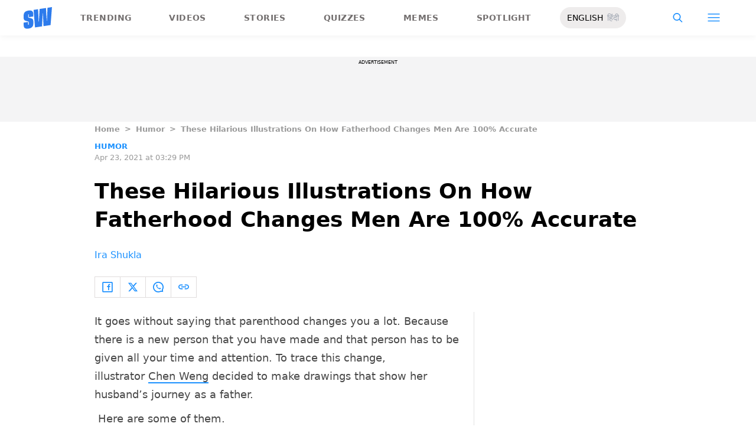

--- FILE ---
content_type: text/html; charset=utf-8
request_url: https://www.scoopwhoop.com/humor/hilarious-illustrations-on-how-fatherhood-changes-men/
body_size: 21219
content:
<!DOCTYPE html><html lang="en" translate="no"><head><meta charSet="utf-8"/><meta name="viewport" content="width=device-width"/><link rel="icon" type="image/png" sizes="32x32" href="https://www.scoopwhoop.com/englishsw-icon.ico/"/><script type="application/ld+json">{"@context":"https://schema.org","@type":"BreadcrumbList","itemListElement":[{"@type":"ListItem","position":1,"name":"Home","item":"https://www.scoopwhoop.com"},{"@type":"ListItem","position":2,"name":"Humor","item":"https://www.scoopwhoop.com/category/humor/"},{"@type":"ListItem","position":3,"name":"These Hilarious Illustrations On How Fatherhood Changes Men Are 100% Accurate","item":""}]}</script><script type="application/ld+json">{"@context":"http://schema.org","@type":"NewsArticle","mainEntityofPage":{"@type":"WebPage","@id":"https://www.scoopwhoop.com/humor/hilarious-illustrations-on-how-fatherhood-changes-men/"},"headline":"These Hilarious Illustrations On How Fatherhood Changes Men Are 100% Accurate","datePublished":"2021-04-23T15:29:46","dateModified":"2021-04-23T15:29:46","description":"It goes without saying that parenthood changes you a lot. Because there is a new person that you have made and that person has to be given all your time and attention. To trace this [...]\n","image":{"@type":"ImageObject","url":"https://wp.scoopwhoop.com/wp-content/uploads/2021/04/164a5de9-b030-4aa9-8e5b-dd47d2966253.jpg","width":1200,"height":667},"author":{"@type":"Person","name":"Ira Shukla","url":"https://www.scoopwhoop.com/author/ira-shukla"}}</script><link rel="amphtml" href="https://www.scoopwhoop.com/amp/humor/hilarious-illustrations-on-how-fatherhood-changes-men/"/><title>These Illustrations On A Man&#x27;s Journey Into Fatherhood Are The Cutest Thing On The Internet</title><meta name="description" content="These illustrations on a man&#x27;s journey into fatherhood are the cutest thing on the internet."/><meta property="article:published_time" content="2021-04-23T15:29:46"/><meta property="article:modified_time" content="2021-04-23T15:29:46"/><meta property="og:site_name" content="ScoopWhoop"/><meta property="og:title" content="These Hilarious Illustrations On How Fatherhood Changes Men Are 100% Accurate - ScoopWhoop"/><meta property="og:url" content="https://www.scoopwhoop.com/humor/hilarious-illustrations-on-how-fatherhood-changes-men/"/><meta property="og:description" content="Fathers are the best."/><meta property="og:image" content="https://wp.scoopwhoop.com/wp-content/uploads/2021/04/164a5de9-b030-4aa9-8e5b-dd47d2966253.jpg"/><meta property="twitter:title" content="These Hilarious Illustrations On How Fatherhood Changes Men Are 100% Accurate - ScoopWhoop"/><meta property="twitter:description" content="It goes without saying that parenthood changes you a lot. Because there is a new person that you have made and that person has to be given all your time and attention. To trace this [...]"/><meta property="twitter:card" content="Summary"/><meta property="twitter:image" content="https://wp.scoopwhoop.com/wp-content/uploads/2021/04/164a5de9-b030-4aa9-8e5b-dd47d2966253.jpg"/><meta property="twitter:url" content="https://www.scoopwhoop.com/humor/hilarious-illustrations-on-how-fatherhood-changes-men/"/><link rel="canonical" href="https://www.scoopwhoop.com/humor/hilarious-illustrations-on-how-fatherhood-changes-men/"/><meta name="robots" content=""/><meta property="og:image:url" content="https://wp.scoopwhoop.com/wp-content/uploads/2021/04/164a5de9-b030-4aa9-8e5b-dd47d2966253.jpg"/><meta property="og:image:secure_url" content="https://wp.scoopwhoop.com/wp-content/uploads/2021/04/164a5de9-b030-4aa9-8e5b-dd47d2966253.jpg"/><meta property="og:image:type" content="image/jpeg"/><meta name="twitter:site" content="@ScoopWhoop"/><meta name="twitter:creator" content="@ScoopWhoop"/><meta name="twitter:domain" content="https://www.scoopwhoop.com"/><meta name="next-head-count" content="28"/><script src="https://jsc.mgid.com/site/1055324.js" async="" type="bf4c24b6b025cc2d28ba5ce1-text/javascript"></script><script async="" src="https://pagead2.googlesyndication.com/pagead/js/adsbygoogle.js?client=ca-pub-4341777985440300" crossorigin="anonymous" type="bf4c24b6b025cc2d28ba5ce1-text/javascript"></script><meta name="google-signin-client_id" content="286947471023-1gd3gh9mob8tslujirk4cbvgmg2eppr5.apps.googleusercontent.com"/><meta name="google-adsense-account" content="ca-pub-4341777985440300"/><meta name="sso_image" content="https://www.scoopwhoop.com/images/logo_bg.png"/><script async="" src="https://securepubads.g.doubleclick.net/tag/js/gpt.js" crossorigin="anonymous" type="bf4c24b6b025cc2d28ba5ce1-text/javascript"></script><script type="bf4c24b6b025cc2d28ba5ce1-text/javascript">
          window.googletag = window.googletag || {cmd: []};
          googletag.cmd.push(function() {
            googletag.pubads().enableSingleRequest();
            googletag.enableServices();
          });
        </script><meta property="fb:pages" content="110141895861579"/><meta name="google-site-verification" content="w-5K8RO4qUtBEZjM1qwB_3Waul01CrTH0UV_pZGN7mg"/><meta name="msvalidate.01" content="8677646C2CE716FE237A1E2DC9569AE8"/><meta name="theme-color" content="#ffec41"/><meta property="article:publisher" content="https://www.facebook.com/Scoopwhoop"/><script type="bf4c24b6b025cc2d28ba5ce1-text/javascript">
              var googletag = googletag || {};
              googletag.cmd = googletag.cmd || [];
              window.stpd = window.stpd || {que: []};
              window.dataLayer = window.dataLayer || [];
              window.ga = window.ga || function(){(ga.q=ga.q||[]).push(arguments)};ga.l=+new Date;
              function gtag(){dataLayer.push(arguments)};
              window._aaq = window._aaq || [];
              window.evars = {};
      
              (function() {
                if (typeof globalThis === 'object') return;
                Object.defineProperty(Object.prototype, '__magic__', {
                  get: function() {
                    return this;
                  },
                  configurable: true
                });
                __magic__.globalThis = __magic__; // lolwat
                delete Object.prototype.__magic__;
              }());
              window.requestIdleCallback = window.requestIdleCallback ||
                function (cb) {
                  return setTimeout(function () {
                    var start = Date.now();
                    cb({ 
                      didTimeout: false,
                      timeRemaining: function () {
                        return Math.max(0, 50 - (Date.now() - start));
                      }
                    });
                  }, 1);
                };
      
              window.cancelIdleCallback = window.cancelIdleCallback ||
                function (id) {
                  clearTimeout(id);
                };
              if (!Array.prototype["forEach"]) {
                Array.prototype.forEach = function (callback, thisArg) {
                  if (this == null) {
                    throw new TypeError("Array.prototype.forEach called on null or undefined");
                  }
                  var T, k;
                  var O = Object(this);
                  var len = O.length >>> 0;
                  if (typeof callback !== "function") {
                    throw new TypeError(callback + " is not a function");
                  }
                  if (arguments.length > 1) {
                    T = thisArg;
                  }
                  k = 0;
                  while (k < len) {
                    var kValue;
                    if (k in O) {
                      kValue = O[k];
                      callback.call(T, kValue, k, O);
                    }
                    k++;
                  }
                };
              }
              if(!NodeList.prototype.forEach) {
                NodeList.prototype.forEach = Array.prototype.forEach;
              }
      
      
              if (!Array.prototype.flat) {
                Object.defineProperty(Array.prototype, "flat", {
                  configurable: true,
                  value: function flat() {
                    var depth = isNaN(arguments[0]) ? 1 : Number(arguments[0]);
      
                    return depth
                      ? Array.prototype.reduce.call(
                          this,
                          function (acc, cur) {
                            if (Array.isArray(cur)) {
                              acc.push.apply(acc, flat.call(cur, depth - 1));
                            } else {
                              acc.push(cur);
                            }
      
                            return acc;
                          },
                          []
                        )
                      : Array.prototype.slice.call(this);
                  },
                  writable: true,
                });
              }
      
              if (!Array.prototype.flatMap) {
                Object.defineProperty(Array.prototype, "flatMap", {
                  configurable: true,
                  value: function flatMap() {
                    return Array.prototype.map.apply(this, arguments).flat();
                  },
                  writable: true,
                });
              }
      
              Promise.allSettled = function (promises) {
                return Promise.all(promises.map(function(p) {
                  return p.then(function(value){
                      return {
                        status: "fulfilled",
                        value,
                      };
                    }).catch(function(reason) {
                      return {
                        status: "rejected",
                        reason,
                      };
                    });
                }));
              };
        </script><script async="" src="https://pagead2.googlesyndication.com/pagead/js/adsbygoogle.js?client=ca-pub-4341777985440300" crossorigin="anonymous" type="bf4c24b6b025cc2d28ba5ce1-text/javascript"></script><script type="bf4c24b6b025cc2d28ba5ce1-text/javascript" defer="" src="https://sb.scorecardresearch.com/c2/31744522/cs.js"></script><script id="tag-manager-data-layer" type="bf4c24b6b025cc2d28ba5ce1-text/javascript">window.dataLayer = window.dataLayer || [];</script><link data-next-font="" rel="preconnect" href="/" crossorigin="anonymous"/><link rel="preload" href="/_next/static/css/d6a1daaf0eccb130.css" as="style"/><link rel="stylesheet" href="/_next/static/css/d6a1daaf0eccb130.css" data-n-g=""/><link rel="preload" href="/_next/static/css/7dd6aef63389018e.css" as="style"/><link rel="stylesheet" href="/_next/static/css/7dd6aef63389018e.css"/><noscript data-n-css=""></noscript><script defer="" nomodule="" src="/_next/static/chunks/polyfills-c67a75d1b6f99dc8.js" type="bf4c24b6b025cc2d28ba5ce1-text/javascript"></script><script defer="" src="/_next/static/chunks/199.a34f6a13e92e9ada.js" type="bf4c24b6b025cc2d28ba5ce1-text/javascript"></script><script defer="" src="/_next/static/chunks/147.518f2e215b57b29e.js" type="bf4c24b6b025cc2d28ba5ce1-text/javascript"></script><script defer="" src="/_next/static/chunks/26.90f1932ac1bb3e72.js" type="bf4c24b6b025cc2d28ba5ce1-text/javascript"></script><script src="/_next/static/chunks/webpack-0014f9f382a4e4bc.js" defer="" type="bf4c24b6b025cc2d28ba5ce1-text/javascript"></script><script src="/_next/static/chunks/framework-2c79e2a64abdb08b.js" defer="" type="bf4c24b6b025cc2d28ba5ce1-text/javascript"></script><script src="/_next/static/chunks/main-791800348e7f30cb.js" defer="" type="bf4c24b6b025cc2d28ba5ce1-text/javascript"></script><script src="/_next/static/chunks/pages/_app-0819daed81de5163.js" defer="" type="bf4c24b6b025cc2d28ba5ce1-text/javascript"></script><script src="/_next/static/chunks/33-2d38155507b45964.js" defer="" type="bf4c24b6b025cc2d28ba5ce1-text/javascript"></script><script src="/_next/static/chunks/483-bbbb2123da5bba10.js" defer="" type="bf4c24b6b025cc2d28ba5ce1-text/javascript"></script><script src="/_next/static/chunks/646-2ff4d698cbb88b5e.js" defer="" type="bf4c24b6b025cc2d28ba5ce1-text/javascript"></script><script src="/_next/static/chunks/671-5186b93a354d01c8.js" defer="" type="bf4c24b6b025cc2d28ba5ce1-text/javascript"></script><script src="/_next/static/chunks/pages/humor/%5BhumorSlug%5D-52827be0943b6c94.js" defer="" type="bf4c24b6b025cc2d28ba5ce1-text/javascript"></script><script src="/_next/static/MLUehIVN2oZyNTwmrlf6G/_buildManifest.js" defer="" type="bf4c24b6b025cc2d28ba5ce1-text/javascript"></script><script src="/_next/static/MLUehIVN2oZyNTwmrlf6G/_ssgManifest.js" defer="" type="bf4c24b6b025cc2d28ba5ce1-text/javascript"></script><style id="__jsx-7ec6fdf2d9272603">.modal-close-icon.jsx-7ec6fdf2d9272603{position:absolute;width:15px;height:15px;-webkit-border-radius:50%;-moz-border-radius:50%;border-radius:50%;top:-19px;right:0;background-color:#fff;cursor:pointer}</style></head><body class="font-sans"><div id="__next"><div class="removeTransitions humorArticle"><div class="relative h-24"><div class="sticky top-[35px]"><div class="sticky-header"><div class="stickynav-container"><div class="stickynav_left"><a href="/?ref=sticky_nav"><svg width="48" height="37" xmlns="http://www.w3.org/2000/svg"><g fill="#2D7BEC" fill-rule="nonzero"><path d="M48 0v.422c-.017.068-.045.134-.05.202-.146 1.864-.29 3.728-.433 5.592a15709.4 15709.4 0 00-.576 7.547c-.214 2.766-.43 5.531-.65 8.297l-.604 7.786c-.046.595-.055.585-.668.678-3.266.495-6.531.992-9.796 1.492-.502.076-1.004.146-1.535.224l-1.051-21.604-.326.062-1.109 21.927-11.94 1.82-2.353-29.71 7.566-1.15.992 21.61c.234.035.338-.03.35-.264.077-1.496.166-2.991.25-4.487l.39-6.864.471-8.16c.043-.739.089-1.478.134-2.23l10.79-1.645 1.264 21.588.326-.046.992-21.936L48 0zM16.268 15.937l-7.476 1.14v-.328-3.68c0-.12.006-.243-.011-.361-.034-.238-.103-.475-.392-.506-.286-.03-.537.08-.647.354a1.638 1.638 0 00-.108.585c-.01 1.096.01 2.192-.01 3.288-.013.677.288 1.162.896 1.407.503.203 1.046.327 1.581.436 1.191.242 2.35.571 3.484 1.013 1.44.56 2.242 1.624 2.605 3.049.117.458.18.928.187 1.4.022 1.578.036 3.158 0 4.735-.037 1.733-.45 3.364-1.568 4.758-1.023 1.277-2.394 2.045-3.933 2.542-1.838.594-3.73.896-5.665.778a7.701 7.701 0 01-1.943-.37c-1.75-.583-2.649-1.9-2.98-3.625A11.22 11.22 0 01.1 30.667C.074 29.3.091 27.932.092 26.565c0-.08.007-.159.012-.26l7.453-1.136v3.966c0 .12 0 .241.006.362.013.248.089.458.369.523.265.06.583-.082.679-.344.07-.193.103-.41.105-.616.01-1.086-.003-2.172.007-3.258.007-.646-.265-1.138-.87-1.355-.706-.252-1.438-.44-2.17-.612-1.012-.239-2.007-.516-2.965-.93-1.485-.639-2.232-1.813-2.56-3.307a3.306 3.306 0 01-.09-.687c-.013-2.209-.211-4.426.135-6.622.42-2.671 1.999-4.482 4.511-5.493 2.214-.891 4.528-1.265 6.92-1.058 2.528.22 4.167 1.772 4.5 4.278.103.773.116 1.562.129 2.344.02 1.185.005 2.37.005 3.577z"></path> </g></svg></a><ul class="stickynav_list"><li class="active"><a href="/?ref=sticky_nav">Trending</a></li><li class=""><a href="/watch/?ref=sticky_nav">Videos</a></li><li class=""><a href="/read/?ref=sticky_nav">Stories</a></li><li class=""><a href="/play/?ref=sticky_nav">Quizzes</a></li><li class=""><a href="/laugh/?ref=sticky_nav">Memes</a></li><li class=""><a href="/spotlight/?ref=sticky_nav">Spotlight</a></li></ul><div class="langToggleAmpBtn bg-[#EEECEC] w-28 rounded-full text-sm px-3 py-2 flex justify-between items-center"><a class="text-black" href="/">ENGLISH</a><a class="text-gray-400" href="/category/hindi/">हिंदी</a></div></div><div><ul class="sticky-nav-icons items-center inline-flex"><li class="px-[5px] stickyNavSearchIcon"><button type="button" class="p-4"><img alt="search-icon" loading="lazy" width="17" height="16" decoding="async" data-nimg="1" style="color:transparent" src="/_next/static/media/searchIcon.6d872b76.svg"/></button><div class="fixed w-full h-full lg:w-screen lg:h-screen top-0 left-0 overflow-x-hidden bg-white transition-transform duration-300 ease-out z-[200]" style="transform:translateY(-100%);background:rgba(0, 0, 0, 0.6)"><div><div class="overlay_logo search_dropdown"><div class="flex justify-between max-w-[1100px] mx-auto"><div><svg width="70" height="52" fill="none"><path d="M70 0v.6c-.025.096-.065.191-.073.288-.213 2.65-.423 5.3-.632 7.95l-.84 10.73c-.312 3.934-.627 7.866-.947 11.798-.294 3.69-.588 7.38-.88 11.071-.069.846-.082.833-.975.964-4.763.704-9.525 1.41-14.287 2.121-.73.108-1.463.209-2.238.32l-1.533-30.719-.475.088-1.617 31.177-17.414 2.588-3.43-42.242 11.034-1.638 1.446 30.73c.342.048.493-.045.511-.378.112-2.126.242-4.253.365-6.379l.568-9.76c.228-3.868.457-7.735.687-11.602.063-1.05.13-2.101.195-3.173L55.2 2.197l1.844 30.695.476-.065 1.446-31.19L70 0z" fill="url(#smnav_linear)"></path><path d="M23.725 22.66l-10.903 1.62v-.465-5.232c0-.172.008-.345-.017-.514-.05-.339-.15-.675-.571-.72-.418-.043-.784.114-.944.503a2.28 2.28 0 0 0-.157.833c-.015 1.558.013 3.117-.015 4.674-.018.963.42 1.653 1.307 2.002.734.289 1.525.464 2.306.619 1.737.344 3.427.813 5.08 1.44 2.101.798 3.27 2.31 3.8 4.336.17.651.261 1.32.272 1.991.033 2.244.052 4.49.001 6.733-.056 2.463-.658 4.782-2.287 6.765-1.492 1.816-3.492 2.908-5.736 3.615-2.68.843-5.438 1.273-8.261 1.105a11.483 11.483 0 0 1-2.833-.526c-2.553-.83-3.864-2.702-4.348-5.154a15.573 15.573 0 0 1-.271-2.68c-.04-1.944-.014-3.89-.014-5.833 0-.113.01-.226.018-.37l10.869-1.616V41.426c0 .172 0 .343.009.515.019.353.129.651.537.743.386.087.85-.115.99-.488.103-.275.15-.583.153-.877.015-1.544-.004-3.088.011-4.632.01-.918-.386-1.618-1.27-1.926-1.028-.359-2.096-.627-3.162-.871-1.478-.34-2.928-.733-4.326-1.32C1.798 31.66.71 29.99.231 27.865c-.072-.32-.13-.65-.131-.976-.02-3.142-.308-6.294.196-9.417.613-3.798 2.915-6.373 6.58-7.81 3.228-1.267 6.602-1.799 10.09-1.504 3.687.312 6.078 2.519 6.563 6.082.15 1.1.168 2.22.188 3.333.03 1.685.008 3.37.008 5.086z" fill="url(#smnav1_linear)"></path><defs><linearGradient id="smnav_linear" x1="-6.087" y1="-13" x2="44.03" y2="51.538" gradientUnits="userSpaceOnUse"><stop stop-color="#FFEC41"></stop><stop offset="1" stop-color="#FFB341"></stop></linearGradient><linearGradient id="smnav1_linear" x1="-12.174" y1="6.5" x2="10.013" y2="52.931" gradientUnits="userSpaceOnUse"><stop stop-color="#FFEC41"></stop><stop offset="1" stop-color="#FFB341"></stop></linearGradient><linearGradient x1="-6.087" x2="45.71" y1="-13.352" y2="51.592" gradientUnits="userSpaceOnUse" id="profileDropdownGradient"><stop stop-color="#1B91FF"></stop><stop offset=".99" stop-color="#9F49E3"></stop></linearGradient></defs></svg></div><div class="flex-1 pl-[22px] pr-[100px]"><div class="flex"><form id="searchForm" method="GET" action="/" class="flex w-full items-center"><label for="search" class="flex-1"><input class="outline-0 bg-[#f8f7f7] border-[0.5px] border-solid border-[#e4e4e4] w-full rounded-[4px] p-[11px]" type="text" name="s" aria-label="search" id="searchInput"/></label><button type="submit" class="m1 cursor-pointer p-[10px]"><img alt="search-with-downarrow-icon" loading="lazy" width="36" height="41" decoding="async" data-nimg="1" style="color:transparent" src="/_next/static/media/searchWithDownArrow.03d1d626.svg"/></button></form></div></div><div class="menu_icon"><div class="m2"><button type="button"><img alt="close-icon" loading="lazy" width="17" height="16" decoding="async" data-nimg="1" style="color:transparent" src="/_next/static/media/closeIcon.dee50c4b.svg"/></button></div></div></div></div></div></div></li><li class="px-[5px] stickyNavHamIcon"><button type="button" class="p-4"><img alt="hamburger-icon" loading="lazy" width="21" height="14" decoding="async" data-nimg="1" style="color:transparent" src="/_next/static/media/hamburgerIcon.e3670b59.svg"/></button><div class="fixed w-full h-full lg:w-screen lg:h-screen top-0 left-0 overflow-x-hidden bg-white transition-transform duration-300 ease-out z-[200]" style="transform:translateY(-100%);background:linear-gradient(108.34deg,#ffb341 1.02%,#ff2272 99.43%)"><div class="overlay_logo "><div class="flex justify-between max-w-[1100px] mx-auto"><div><a class="cursor-pointer" href="/?ref=nav_top"><svg width="70" height="52" fill="none"><path d="M70 0v.6c-.025.096-.065.191-.073.288-.213 2.65-.423 5.3-.632 7.95l-.84 10.73c-.312 3.934-.627 7.866-.947 11.798-.294 3.69-.588 7.38-.88 11.071-.069.846-.082.833-.975.964-4.763.704-9.525 1.41-14.287 2.121-.73.108-1.463.209-2.238.32l-1.533-30.719-.475.088-1.617 31.177-17.414 2.588-3.43-42.242 11.034-1.638 1.446 30.73c.342.048.493-.045.511-.378.112-2.126.242-4.253.365-6.379l.568-9.76c.228-3.868.457-7.735.687-11.602.063-1.05.13-2.101.195-3.173L55.2 2.197l1.844 30.695.476-.065 1.446-31.19L70 0z" fill="url(#smnav_linear)"></path><path d="M23.725 22.66l-10.903 1.62v-.465-5.232c0-.172.008-.345-.017-.514-.05-.339-.15-.675-.571-.72-.418-.043-.784.114-.944.503a2.28 2.28 0 0 0-.157.833c-.015 1.558.013 3.117-.015 4.674-.018.963.42 1.653 1.307 2.002.734.289 1.525.464 2.306.619 1.737.344 3.427.813 5.08 1.44 2.101.798 3.27 2.31 3.8 4.336.17.651.261 1.32.272 1.991.033 2.244.052 4.49.001 6.733-.056 2.463-.658 4.782-2.287 6.765-1.492 1.816-3.492 2.908-5.736 3.615-2.68.843-5.438 1.273-8.261 1.105a11.483 11.483 0 0 1-2.833-.526c-2.553-.83-3.864-2.702-4.348-5.154a15.573 15.573 0 0 1-.271-2.68c-.04-1.944-.014-3.89-.014-5.833 0-.113.01-.226.018-.37l10.869-1.616V41.426c0 .172 0 .343.009.515.019.353.129.651.537.743.386.087.85-.115.99-.488.103-.275.15-.583.153-.877.015-1.544-.004-3.088.011-4.632.01-.918-.386-1.618-1.27-1.926-1.028-.359-2.096-.627-3.162-.871-1.478-.34-2.928-.733-4.326-1.32C1.798 31.66.71 29.99.231 27.865c-.072-.32-.13-.65-.131-.976-.02-3.142-.308-6.294.196-9.417.613-3.798 2.915-6.373 6.58-7.81 3.228-1.267 6.602-1.799 10.09-1.504 3.687.312 6.078 2.519 6.563 6.082.15 1.1.168 2.22.188 3.333.03 1.685.008 3.37.008 5.086z" fill="url(#smnav1_linear)"></path><defs><linearGradient id="smnav_linear" x1="-6.087" y1="-13" x2="44.03" y2="51.538" gradientUnits="userSpaceOnUse"><stop stop-color="#FFEC41"></stop><stop offset="1" stop-color="#FFB341"></stop></linearGradient><linearGradient id="smnav1_linear" x1="-12.174" y1="6.5" x2="10.013" y2="52.931" gradientUnits="userSpaceOnUse"><stop stop-color="#FFEC41"></stop><stop offset="1" stop-color="#FFB341"></stop></linearGradient><linearGradient x1="-6.087" x2="45.71" y1="-13.352" y2="51.592" gradientUnits="userSpaceOnUse" id="profileDropdownGradient"><stop stop-color="#1B91FF"></stop><stop offset=".99" stop-color="#9F49E3"></stop></linearGradient></defs></svg></a></div><div class="menu_icon"><div class="m1"><img alt="hamburger" loading="lazy" width="20" height="31" decoding="async" data-nimg="1" style="color:transparent" src="/_next/static/media/hamburgerWithDownArrow.42776837.svg"/></div><div class="m2"><button type="button"><img alt="close-icon" loading="lazy" width="17" height="16" decoding="async" data-nimg="1" style="color:transparent" src="/_next/static/media/closeIcon.dee50c4b.svg"/></button></div></div></div></div><div class="container"><div class="mb-8"><div class="pt-[30px]"><div class=" leading-tight  flex items-center  mb-[30px]"><span><img alt="userIcon" loading="lazy" width="18" height="16" decoding="async" data-nimg="1" style="color:transparent" src="/_next/static/media/userIcon.7e4a77f4.svg"/></span><button type="button" class="pl-3 text-white">Sign In</button></div><div class="flex "><div class="relative flex-1 w-1/2 pr-[34px]  after:w-[1px] after:h-[70%] after:top-[40px] after:absolute after:bg-white after:bottom-0 after:opacity-[0.5] after:right-0"><div class="flex items-center  mb-[14px]"><h2 class="tracking-[.41em] text-[13px] font-bold text-white mr-2">CATEGORIES</h2><span class="h-[1px] bg-white flex-1"></span></div><div class=" flex flex-wrap justify-between category_items"><div class="w-1/3"><a class="hover:scale-[1.05] transition-transform" role="presentation" href="/category/news/?ref=nav_links">Viral</a></div><div class="w-1/3"><a class="hover:scale-[1.05] transition-transform" role="presentation" href="/category/entertainment/?ref=nav_links">Entertainment</a></div><div class="w-1/3"><a class="hover:scale-[1.05] transition-transform" role="presentation" href="/category/humor/?ref=nav_links">Humor</a></div><div class="w-1/3"><a class="hover:scale-[1.05] transition-transform" role="presentation" href="/category/opinion/?ref=nav_links">Opinion</a></div><div class="w-1/3"><a class="hover:scale-[1.05] transition-transform" role="presentation" href="/category/food/?ref=nav_links">Food</a></div><div class="w-1/3"><a class="hover:scale-[1.05] transition-transform" role="presentation" href="/category/travel/?ref=nav_links">Travel</a></div><div class="w-1/3"><a class="hover:scale-[1.05] transition-transform" role="presentation" href="/category/women/?ref=nav_links">Women</a></div><div class="w-1/3"><a class="hover:scale-[1.05] transition-transform" role="presentation" href="/category/lgbt/?ref=nav_links">LGBTQIA</a></div><div class="w-1/3"><a class="hover:scale-[1.05] transition-transform" role="presentation" href="/category/animals/?ref=nav_links">Animals</a></div><div class="w-1/3"><a class="hover:scale-[1.05] transition-transform" role="presentation" href="/category/relationships/?ref=nav_links">Sex &amp; Relationships</a></div><div class="w-1/3"><a class="hover:scale-[1.05] transition-transform" role="presentation" href="/category/culture/?ref=nav_links">Culture</a></div><div class="w-1/3"><a class="hover:scale-[1.05] transition-transform" role="presentation" href="/category/sports/?ref=nav_links">Sports</a></div><div class="w-1/3"><a class="hover:scale-[1.05] transition-transform" role="presentation" href="/category/tech/?ref=nav_links">Tech</a></div><div class="w-1/3"><a class="hover:scale-[1.05] transition-transform" role="presentation" href="/category/men/?ref=nav_links">Men</a></div><div class="w-1/3"><a class="hover:scale-[1.05] transition-transform" role="presentation" href="/category/health/?ref=nav_links">Health</a></div><div class="w-1/3"><a class="hover:scale-[1.05] transition-transform" role="presentation" href="/category/bigg-boss/?ref=nav_links">Bigg Boss</a></div></div></div><div class="flex-1 w-1/2 pl-[34px]"><div class="flex items-center   mb-[14px]"><h2 class="tracking-[.41em] text-[13px] pr-4 font-bold text-white">OUR CHANNELS</h2><span class="h-[1px] bg-white flex-1"></span></div><div class="flex justify-evenly items-center h-[90%]"><a target="_blank" href="https://hindi.scoopwhoop.com/?ref=scoopwhoop&amp;utm_source=scoopwhoop&amp;utm_medium=desktop" rel="noreferrer"><div class="w-20 h-20 relative"><img alt="SW Hindi" loading="lazy" decoding="async" data-nimg="fill" class="object-cover" style="position:absolute;height:100%;width:100%;left:0;top:0;right:0;bottom:0;color:transparent" src="/_next/static/media/sw_hindi.40fd7a47.svg"/></div></a><a target="_blank" href="https://www.youtube.com/channel/UC7lmZqhJeTzeQQkqNvfmjqw" rel="noreferrer"><div class="w-20 h-20 relative"><img alt="OK Tested" loading="lazy" decoding="async" data-nimg="fill" class="object-cover" style="position:absolute;height:100%;width:100%;left:0;top:0;right:0;bottom:0;color:transparent" src="/_next/static/media/ok_tested.58dc2292.svg"/></div></a><a target="_blank" href="https://www.youtube.com/user/scoopwhoopvideos" rel="noreferrer"><div class="w-20 h-20 relative"><img alt="SW Sketches" loading="lazy" decoding="async" data-nimg="fill" class="object-cover" style="position:absolute;height:100%;width:100%;left:0;top:0;right:0;bottom:0;color:transparent" src="/_next/static/media/sw_ske.102ee47c.svg"/></div></a><a target="_blank" href="https://www.vagabomb.com/?ref=scoopwhoop&amp;utm_source=scoopwhoop&amp;utm_medium=desktop" rel="noreferrer"><div class="w-20 h-20 relative"><img alt="Vagabomb" loading="lazy" decoding="async" data-nimg="fill" class="object-cover" style="position:absolute;height:100%;width:100%;left:0;top:0;right:0;bottom:0;color:transparent" src="/_next/static/media/vb.676f3863.svg"/></div></a></div></div></div></div></div></div><div class="container"><a class="flex mt-4 hover:scale-105 transition-transform float-right text-xl leading-4 pr-2" href="/all_shows/?ref=nav_show"><div class="pr-2 text-white">View All</div><img alt="arrow-icon" loading="lazy" width="17" height="13" decoding="async" data-nimg="1" style="color:transparent" src="/_next/static/media/arrowIcon.ed096e20.svg"/></a></div><div class="container"><div class="flex justify-between flex-wrap w-[70%] tracking-[.235em]"><a class="w-[33%] mb-[10px] hover:scale-[1.05] transition-transform text-sm text-white" href="/about/?ref=nav_links">ABOUT US</a><a class="w-[33%] mb-[10px] hover:scale-[1.05] transition-transform text-sm text-white" href="/contact/?ref=nav_links">CONTACT US</a><a class="w-[33%] mb-[10px] hover:scale-[1.05] transition-transform text-sm text-white" href="/advertise/?ref=nav_links">ADVERTISE WITH US</a><a target="_blank" class="w-[33%] mb-[10px] hover:scale-[1.05] transition-transform text-sm text-white" href="https://recruiterflow.com/scoopwhoop/jobs">CAREERS</a><a class="w-[33%] mb-[10px] hover:scale-[1.05] transition-transform text-sm text-white" href="/privacy-policy/?ref=nav_links">PRIVACY POLICY</a><a class="w-[33%] mb-[10px] hover:scale-[1.05] transition-transform text-sm text-white" href="/terms-and-conditions/?ref=nav_links">TERMS AND CONDITIONS</a></div></div></div></li></ul></div></div><span style="transform:translateX(-100%)" class="absolute bg-[#ffec41] h-[3px] w-full bottom-0 "></span></div></div></div><div class="desktopHeaderWrapper relative z-20"></div><div class="pb-20 lg:pb-0"><div class="container"></div><div style="display:contents" class="relative google-ads-outer"><div class="jsx-7ec6fdf2d9272603 min-h-[110px] min-w-full bg-zinc-100 pt-1"><div style="font-size:8px" class="jsx-7ec6fdf2d9272603 uppercase text-center m-0 left-0 right-0 pb-1 ">ADVERTISEMENT</div><div id="article-detail-desktop-atf" class="jsx-7ec6fdf2d9272603 gpt-ads w-full mx-auto  justify-center flex"></div></div></div><div class="relative fix-sticky-sides"><div class="container"><div class="lg:px-0"><div class="px-4 lg:px-0"><ul class="contents my-4"><li class="contents text-[13px] leading-5 font-bold text-[#9a9a9a] capitalize"><a href="/?ref=page_article">Home</a></li><li class="contents text-[13px] leading-5 font-bold text-[#9a9a9a] capitalize"><span class="mr-2 ml-2">&gt;</span><a href="/category/humor/?ref=page_article">Humor</a></li><li class="contents text-[13px] leading-5 font-bold text-[#9a9a9a] capitalize"><span class="mr-2 ml-2">&gt;</span><span>These Hilarious Illustrations On How Fatherhood Changes Men Are 100% Accurate</span></li></ul><div class=""><p class="article-tags"><a href="/category/humor/?ref=page_article">Humor</a></p><p class="article-published">Apr 23, 2021 at 03:29 PM</p></div><div class="article-title"><h1>These Hilarious Illustrations On How Fatherhood Changes Men Are 100% Accurate</h1></div><div class="article-author"><a href="/author/ira-shukla/?ref=page_article">Ira Shukla</a></div><div class="my-6 flex"><div class="articleSocialBtns border-[1px] border-[#e0dcdc] border-r-0"><button type="button" class="fb py-2 px-3 inline-flex items-center border-r-[1px] border-r-[#e0dcdc] socialIconArticle"><img alt="fb-icon" loading="lazy" width="18" height="18" decoding="async" data-nimg="1" style="color:transparent" src="/_next/static/media/facebookIcon.dfe990f6.svg"/></button><button type="button" class="twitter py-2 px-3 inline-flex items-center border-r-[1px] border-r-[#e0dcdc] socialIconArticle"><img alt="twitter-icon" loading="lazy" width="18" height="18" decoding="async" data-nimg="1" style="color:transparent" src="/_next/static/media/twitterIcon.9835f97e.svg"/></button><button type="button" class="whatsapp py-2 px-3 inline-flex items-center border-r-[1px] border-r-[#e0dcdc] socialIconArticle"><img alt="whatsapp-icon" loading="lazy" width="18" height="18" decoding="async" data-nimg="1" style="color:transparent" src="/_next/static/media/whatsappIcon.ab795d41.svg"/></button><button type="button" class="clipboard py-2 px-3 inline-flex items-center border-r-[1px] border-r-[#e0dcdc] socialIconArticle"><img alt="clipboard-icon" loading="lazy" width="18" height="18" decoding="async" data-nimg="1" style="color:transparent" src="/_next/static/media/clipboardIcon.55a48cbe.svg"/></button></div></div></div><div class="flex"><div class="article-content w-full lg:w-[67%]  md:pr-4 md:border-[#e1e1e1]  lg:pr-4 lg:border-[#e1e1e1] md:border-r lg:border-r"><div id="articleBody" class="px-4 lg:px-0 article-body break-words "><p>It goes without saying that parenthood changes you a lot. Because there is a new person that you have made and that person has to be given all your time and attention. To trace this change, illustrator <a rel="nofollow noopener nofollow" target="_blank" href="https://wengchen.wordpress.com/2018/06/17/how-my-husband-had-changed-since-becoming-a-father/">Chen Weng</a> decided to make drawings that show her husband’s journey as a father.</p><div id="v-scoopwhoop"></div><div class="relative mb-36"><div id="prisim-ad"></div><p> Here are some of them.</p><p><b>1. A dad is only as relaxed as his least relaxed child.</b></p>

<figure class="wp-block-image size-large"><img loading="lazy" decoding="async" class="wp-image-495507" alt="" src="https://wp.scoopwhoop.com/wp-content/uploads/2021/04/60816b48d1e99b50d8aae759_a8377d9c-be2f-4955-9b63-503c13c80644.jpg" height="3360" width="713"/></figure>

				<p><b>2. How is that for keeping your car spotless all the time?</b></p>

<figure class="wp-block-image size-large"><img loading="lazy" decoding="async" class="wp-image-495508" alt="" src="https://wp.scoopwhoop.com/wp-content/uploads/2021/04/60816b48d1e99b50d8aae759_3fec1b4a-6257-4554-8160-3bf397769342.jpg" height="1935" width="708"/></figure>

				<div data-type="_mgwidget" data-widget-id="1865951"></div><script type="bf4c24b6b025cc2d28ba5ce1-text/javascript">(function(w,q){w[q]=w[q]||[];w[q].push(["_mgc.load"])})(window,"_mgq");</script><p><b>3. How is daddy going to say no if the little ones want to see him with painted toenails?</b></p>

<figure class="wp-block-image size-large"><img loading="lazy" decoding="async" class="wp-image-495509" alt="" src="https://wp.scoopwhoop.com/wp-content/uploads/2021/04/60816b48d1e99b50d8aae759_b7e40675-2ca1-4a59-abf8-c4cc43a5d08e.jpg" height="3036" width="484"/></figure>

				<p><b>4. Kids in the morning: Attaackkk.</b></p>

<div style="display:contents" class="relative google-ads-outer"><div class="jsx-7ec6fdf2d9272603 min-h-[80px] min-w-full"><div style="font-size:8px" class="jsx-7ec6fdf2d9272603 uppercase text-center m-0 left-0 right-0 pb-1 ">ADVERTISEMENT</div><div id="article-detail-ad-16" class="jsx-7ec6fdf2d9272603 gpt-ads w-full mx-auto  flex justify-center"></div></div></div><div data-type="_mgwidget" data-widget-id="1865951"></div><script type="bf4c24b6b025cc2d28ba5ce1-text/javascript">(function(w,q){w[q]=w[q]||[];w[q].push(["_mgc.load"])})(window,"_mgq");</script><figure class="wp-block-image size-large"><img loading="lazy" decoding="async" class="wp-image-495510" alt="" src="https://wp.scoopwhoop.com/wp-content/uploads/2021/04/60816b48d1e99b50d8aae759_0cefa167-d2c8-4841-adea-d1b709676b02.jpg" height="1643" width="782"/></figure>

				<p><b>5. Children and privacy are not a great combination.</b></p>

<figure class="wp-block-image size-large"><img loading="lazy" decoding="async" class="wp-image-495511" alt="" src="https://wp.scoopwhoop.com/wp-content/uploads/2021/04/60816b48d1e99b50d8aae759_26af6312-4cb9-447f-844c-90f862d21495.jpg" height="3392" width="636"/></figure>

				<p><b>6. Birthdays surely do change after you become a parent.</b></p>

<figure class="wp-block-image size-large"><img loading="lazy" decoding="async" class="wp-image-495512" alt="" src="https://wp.scoopwhoop.com/wp-content/uploads/2021/04/60816b48d1e99b50d8aae759_360da83f-909c-4b50-b27f-ef2a15c2339f.jpg" height="2982" width="714"/></figure>

				<p><b>7. A good dad remembers all the characters from <i>Frozen</i>.</b></p>

<div style="display:contents" class="relative google-ads-outer"><div class="jsx-7ec6fdf2d9272603 min-h-[80px] min-w-full"><div style="font-size:8px" class="jsx-7ec6fdf2d9272603 uppercase text-center m-0 left-0 right-0 pb-1 ">ADVERTISEMENT</div><div id="article-detail-ad-28" class="jsx-7ec6fdf2d9272603 gpt-ads w-full mx-auto  flex justify-center"></div></div></div><div data-type="_mgwidget" data-widget-id="1865951"></div><script type="bf4c24b6b025cc2d28ba5ce1-text/javascript">(function(w,q){w[q]=w[q]||[];w[q].push(["_mgc.load"])})(window,"_mgq");</script><figure class="wp-block-image size-large"><img loading="lazy" decoding="async" class="wp-image-495513" alt="" src="https://wp.scoopwhoop.com/wp-content/uploads/2021/04/60816b48d1e99b50d8aae759_fe7f5588-f625-499c-ab57-edd650657c04.jpg" height="2010" width="798"/></figure>

				<p><b>8. Everything starts from the kids’ section. And often ends on it as well.</b></p>

<figure class="wp-block-image size-large"><img loading="lazy" decoding="async" class="wp-image-495514" alt="" src="https://wp.scoopwhoop.com/wp-content/uploads/2021/04/60816b48d1e99b50d8aae759_74be0e1b-3806-4f1c-9380-7d91e50868d3.jpg" height="1671" width="628"/></figure>

				<p><b>9. Aren’t dads the best?</b></p>

<figure class="wp-block-image size-large"><img loading="lazy" decoding="async" class="wp-image-495515" alt="" src="https://wp.scoopwhoop.com/wp-content/uploads/2021/04/60816b48d1e99b50d8aae759_6dc73bfe-0c76-44a0-b2e1-3d4a9b8b3447.jpg" height="2024" width="594"/></figure>

				<p><b>10. Dads do get excited about the most random things.</b></p>

<div style="display:contents" class="relative google-ads-outer"><div class="jsx-7ec6fdf2d9272603 min-h-[80px] min-w-full"><div style="font-size:8px" class="jsx-7ec6fdf2d9272603 uppercase text-center m-0 left-0 right-0 pb-1 ">ADVERTISEMENT</div><div id="article-detail-ad-40" class="jsx-7ec6fdf2d9272603 gpt-ads w-full mx-auto  flex justify-center"></div></div></div><div data-type="_mgwidget" data-widget-id="1865951"></div><script type="bf4c24b6b025cc2d28ba5ce1-text/javascript">(function(w,q){w[q]=w[q]||[];w[q].push(["_mgc.load"])})(window,"_mgq");</script><figure class="wp-block-image size-large"><img loading="lazy" decoding="async" class="wp-image-495516" alt="" src="https://wp.scoopwhoop.com/wp-content/uploads/2021/04/60816b48d1e99b50d8aae759_34729efd-876d-4ebf-9cbd-39beec09c588.jpg" height="3176" width="600"/></figure>

				<p>Fathers are the best, aren’t they?</p><h2>All images are taken from Chen’s website, <a rel="nofollow noopener nofollow" target="_blank" href="https://messycow.com/2018/06/17/how-my-husband-had-changed-since-becoming-a-father/">here</a>.</h2></div></div><div class="px-4 lg:px-0"></div><div class="px-4 lg:px-0 my-6 flex"><div class="articleSocialBtns border-[1px] border-[#e0dcdc] border-r-0"><button type="button" class="fb py-2 px-3 inline-flex items-center border-r-[1px] border-r-[#e0dcdc] socialIconArticle"><img alt="fb-icon" loading="lazy" width="18" height="18" decoding="async" data-nimg="1" style="color:transparent" src="/_next/static/media/facebookIcon.dfe990f6.svg"/></button><button type="button" class="twitter py-2 px-3 inline-flex items-center border-r-[1px] border-r-[#e0dcdc] socialIconArticle"><img alt="twitter-icon" loading="lazy" width="18" height="18" decoding="async" data-nimg="1" style="color:transparent" src="/_next/static/media/twitterIcon.9835f97e.svg"/></button><button type="button" class="whatsapp py-2 px-3 inline-flex items-center border-r-[1px] border-r-[#e0dcdc] socialIconArticle"><img alt="whatsapp-icon" loading="lazy" width="18" height="18" decoding="async" data-nimg="1" style="color:transparent" src="/_next/static/media/whatsappIcon.ab795d41.svg"/></button><button type="button" class="clipboard py-2 px-3 inline-flex items-center border-r-[1px] border-r-[#e0dcdc] socialIconArticle"><img alt="clipboard-icon" loading="lazy" width="18" height="18" decoding="async" data-nimg="1" style="color:transparent" src="/_next/static/media/clipboardIcon.55a48cbe.svg"/></button></div></div><div style="display:contents" class="relative google-ads-outer"><div class="jsx-7ec6fdf2d9272603 min-h-[50px] py-4"><div id="article-detail-desktop-rhs-3" class="jsx-7ec6fdf2d9272603 gpt-ads w-full mx-auto   flex justify-center"></div></div></div><div class="px-4 lg:px-0"><div><div data-type="_mgwidget" data-widget-id="1647697"></div><div data-type="_mgwidget" data-widget-id="1865952"></div><script type="bf4c24b6b025cc2d28ba5ce1-text/javascript">(function(w,q){w[q]=w[q]||[];w[q].push(["_mgc.load"])})(window,"_mgq");</script><div class="flex items-center pb-4"><div class="bg-[#ffec41] h-px lg:w-[60%] flex-1 lg:hidden"></div><div class="text-[#1b91ff] font-bold text-base"><div class="lg:ml-0 mx-2 my-6 lg:text-xs text-base  lg:tracking-[.31em] lg:uppercase uppercase">Top picks for you</div></div><div class="bg-[#ffec41] h-px lg:w-[60%] flex-1"></div></div></div></div></div><div class="hidden lg:block lg:w-[33%]"><div class="md:pl-4 lg:pl-4 flex-1"><div style="display:contents" class="relative google-ads-outer"><div class="jsx-7ec6fdf2d9272603 min-h-[250px] py-4 "><div id="article-detail-desktop-rhs-2" class="jsx-7ec6fdf2d9272603 gpt-ads w-full mx-auto  flex justify-center"></div></div></div><div class="hidden md:block lg:block"><div class="flex items-center py-6"><p class="pr-3 text-[#1b91ff]  text-[13px] font-bold tracking-[.31em]">TRENDING</p><span class="footer-divider w-[60%]"></span></div><div class="text-center lg:text-left"></div></div><div class="followSW hidden md:block lg:block my-6"><div class="flex items-center"><p class="text-[#1b91ff] text-[13px] font-bold tracking-[.31em] uppercase">follow scoopwhoop</p><span class="h-px bg-[#ffec41] min-w-[40%]"></span></div><div class="mt-7"><ul class="w-full text-sm"><li class="pb-4 socialLink"><a class="flex items-center" target="_blank" href="https://www.facebook.com/Scoopwhoop/"><div class="iconText flex items-center justify-center text-center border-solid border-[1px] border-[#ffec41] w-6 h-6  rounded-full "><div class="icon transition-all duration-200 "><img alt="fb-icon" loading="lazy" width="11" height="11" decoding="async" data-nimg="1" style="color:transparent" src="/_next/static/media/facebookIcon.dfe990f6.svg"/></div></div><p class="w-52 text-left ml-2 py-2 text-[#1b91ff]  border-dashed border-b-[.5px] border-b-[#ccc] ">Facebook</p></a></li><li class="pb-4 socialLink"><a class="flex items-center" target="_blank" href="https://twitter.com/scoopwhoop"><div class="iconText flex items-center justify-center text-center border-solid border-[1px] border-[#ffec41] w-6 h-6  rounded-full "><div class="icon transition-all duration-200 "><img alt="fb-icon" loading="lazy" width="11" height="11" decoding="async" data-nimg="1" style="color:transparent" src="/_next/static/media/facebookIcon.dfe990f6.svg"/></div></div><p class="w-52 text-left ml-2 py-2 text-[#1b91ff]  border-dashed border-b-[.5px] border-b-[#ccc] ">Twitter</p></a></li><li class="pb-4 socialLink"><a class="flex items-center" target="_blank" href="https://www.youtube.com/user/scoopwhoopvideos"><div class="iconText flex items-center justify-center text-center border-solid border-[1px] border-[#ffec41] w-6 h-6  rounded-full "><div class="icon transition-all duration-200 "><img alt="fb-icon" loading="lazy" width="11" height="11" decoding="async" data-nimg="1" style="color:transparent" src="/_next/static/media/facebookIcon.dfe990f6.svg"/></div></div><p class="w-52 text-left ml-2 py-2 text-[#1b91ff]  border-dashed border-b-[.5px] border-b-[#ccc] ">Youtube</p></a></li></ul></div></div></div></div></div></div></div></div><div class="bg-black p-14 mb-15"><div class="container"><div class="freshHotTab"><div class="flex items-center  mb-9"><h1 class="text-[#1b91ff] text-[13px] font-bold tracking-[4px] mr-2 ">VIDEOS</h1><span class="footer-divider w-[60%]"></span></div><div class="mb-7"><div class="mb-2 lg:mb-[30px] lg:text-[22px] text-base  lg:text-[#e0dede] text-white font-bold "></div><div class="swiper"><div class="swiper-wrapper"></div><div class="swiper-button-prev"></div><div class="swiper-button-next"></div></div></div></div></div></div><div class="p-14 mb-15"><div class="container"><div class="freshHotTab"><div class="flex items-center  mb-9"><h1 class="text-[#1b91ff] font-bold tracking-[4px] text-[13px] mr-2 "><svg width="10" height="9" fill="none"><path fill="#1B91FF" fill-rule="evenodd" d="M5.5 8v-.535a3.5 3.5 0 0 0 2.39-1.491C9.249 5.787 10 4.61 10 3V1.5a1 1 0 0 0-1-1h-.634A1 1 0 0 0 7.5 0h-5a1 1 0 0 0-.866.5H1a1 1 0 0 0-1 1V3c0 1.611.752 2.787 2.11 2.974a3.5 3.5 0 0 0 2.39 1.49V8H4a1 1 0 0 0-1 1h4a1 1 0 0 0-1-1h-.5zM1 1.5h.5V4c0 .229.022.453.064.67C1.195 4.336 1 3.765 1 3V1.5zm7.5 0V4c0 .229-.022.453-.064.67C8.805 4.336 9 3.765 9 3V1.5h-.5zM2.5 4V1h5v3a2.5 2.5 0 0 1-5 0z" clip-rule="evenodd"></path></svg> <!-- -->QUIZZES</h1><span class="footer-divider w-[60%]"></span></div><div class="mb-7"><div class="mb-2 lg:mb-[30px] lg:text-[22px] text-base  lg:text-[#e0dede] text-white font-bold "></div><div class="swiper"><div class="swiper-wrapper"></div><div class="swiper-button-prev"></div><div class="swiper-button-next"></div></div></div></div></div></div></div><div id="fix-sticky" class="mx-auto w-full"><span></span></div><div class="w-full min-w-full footer-container  mx-auto relative  items-center "><div class="flex justify-center"><div class="footer-divider w-[40%] "></div></div><footer class="footer-container max-w-[1100px] mx-auto relative pt-[45px] pb-[28px] items-center grid grid-cols-4 gap-4 "><a class="footerLogo" href="/?ref=footer_logo"><div class="cursor-pointer footer-logo"><span class="flex justify-center mb-3"><svg width="61" height="46" fill="none" xmlns="http://www.w3.org/2000/svg"><path d="M1.395 46l-.407-5.385c-.143-1.855-.284-3.712-.425-5.57-.118-1.543-.233-3.087-.346-4.63L0 27.524v-.201l4.511-.72c.198 4.538.392 9.065.582 13.58.158.03.204-.036.212-.183.109-2.095.22-4.189.336-6.281.13-2.434.264-4.868.403-7.303a.398.398 0 0 1 .016-.063l6.446-1.031.755 13.556.194-.015c.194-4.598.388-9.184.593-13.788l4.525-.726c-.029.417-.056.819-.085 1.22-.093 1.247-.186 2.494-.277 3.74-.108 1.436-.214 2.872-.319 4.308l-.271 3.702a2528.23 2528.23 0 0 1-.315 4.253c-.042.572-.087 1.146-.12 1.718 0 .144-.056.19-.194.21-1.94.307-3.88.617-5.821.932l-1.164.18L9.38 31.05l-.194.02-.664 13.783-1.467.237-5.084.803c-.16.026-.32.066-.48.098l-.096.01zM61 29.242c-.049.402-.086.79-.148 1.178-.049.28-.114.556-.194.827-.308 1.076-1.084 1.634-2.057 1.973-.762.233-1.542.398-2.332.494l-.551.09v3.522l-4.657.745V19.168l1.219-.2c1.626-.262 3.254-.521 4.884-.78a5.94 5.94 0 0 1 2.134-.02c.295.048.571.177.801.373.23.197.405.453.507.743.196.552.313 1.13.347 1.716 0 .093.023.185.035.28.01 2.653.013 5.308.012 7.962zm-5.272.572c.118-.018.22-.028.322-.05a.429.429 0 0 0 .304-.16.458.458 0 0 0 .101-.337v-6.328-.2a.342.342 0 0 0-.108-.278.317.317 0 0 0-.28-.074c-.114 0-.227.034-.345.052l.006 7.375zM23.828 23.503V31.2l.656-.102v-7.7l4.647-.745V41.54l-4.641.742V35.14l-.654.102v7.149l-4.657.744V24.247l4.649-.744zM31.999 12.24V6.896c0-.652.106-1.3.314-1.915.388-1.12 1.164-1.858 2.164-2.378a8.58 8.58 0 0 1 2.91-.84 6.354 6.354 0 0 1 2.205.051c1.371.311 2.134 1.176 2.303 2.63.048.387.072.778.074 1.17v10.138a6.582 6.582 0 0 1-.332 2.196c-.412 1.174-1.242 1.934-2.311 2.426a8.418 8.418 0 0 1-4.595.747c-.813-.097-1.552-.388-2.072-1.104a3.599 3.599 0 0 1-.61-1.806c-.033-.332-.04-.667-.042-1.004v-4.983l-.008.016zm5.32-.845V6.382a1.788 1.788 0 0 0 0-.227c-.017-.148-.05-.293-.227-.323a.33.33 0 0 0-.24.048.35.35 0 0 0-.148.203 1.567 1.567 0 0 0-.044.401V16.52a1.454 1.454 0 0 0 0 .227c.02.148.052.293.235.315.08.012.16-.006.228-.05a.346.346 0 0 0 .142-.193c.033-.122.049-.247.047-.373.006-1.69.009-3.376.007-5.058v.008zM21.37 13.894V8.549a5.614 5.614 0 0 1 .418-2.177c.44-1.05 1.237-1.726 2.213-2.184a8.665 8.665 0 0 1 4.462-.792c.31.033.615.1.91.2 1.095.348 1.66 1.17 1.854 2.292.072.416.11.838.112 1.26.008 3.444.008 6.887 0 10.328.01.722-.1 1.44-.328 2.121-.374 1.084-1.12 1.806-2.088 2.328a8.399 8.399 0 0 1-3.032.873 6.29 6.29 0 0 1-2.15-.068c-1.359-.315-2.102-1.132-2.296-2.569a9.031 9.031 0 0 1-.078-1.168c-.01-1.7 0-3.4 0-5.097l.002-.002zm5.318-.821V8.056a1.82 1.82 0 0 0 0-.23c-.017-.148-.05-.29-.227-.32a.332.332 0 0 0-.241.049.353.353 0 0 0-.147.204 1.58 1.58 0 0 0-.043.401v10.035a1.788 1.788 0 0 0 0 .226c.022.149.056.291.237.311a.325.325 0 0 0 .24-.058.346.346 0 0 0 .134-.213c.033-.121.048-.247.045-.373.004-1.67.005-3.341.002-5.015zM40.428 30.284V25.17a6.499 6.499 0 0 1 .318-2.142c.388-1.122 1.164-1.86 2.16-2.382a8.524 8.524 0 0 1 2.91-.843 6.355 6.355 0 0 1 2.205.05c1.358.305 2.134 1.17 2.309 2.623.047.388.072.779.073 1.17v10.157c.015.747-.099 1.49-.335 2.196-.41 1.158-1.229 1.914-2.284 2.408a8.413 8.413 0 0 1-4.643.765c-.813-.099-1.553-.402-2.069-1.112a3.634 3.634 0 0 1-.6-1.764 9.995 9.995 0 0 1-.044-.966c-.003-1.681-.003-3.363 0-5.045zm4.657-.759v5.006a2.2 2.2 0 0 0 0 .226c.017.155.044.31.236.334a.33.33 0 0 0 .249-.058.352.352 0 0 0 .14-.22 1.62 1.62 0 0 0 .035-.375V24.43a1.75 1.75 0 0 0 0-.227c-.018-.148-.049-.293-.227-.323a.329.329 0 0 0-.241.046.349.349 0 0 0-.148.203c-.03.122-.045.247-.042.373 0 1.677.001 3.351.004 5.023h-.006zM29.8 31.98v-5.345a5.648 5.648 0 0 1 .418-2.177c.438-1.05 1.236-1.726 2.214-2.183a8.666 8.666 0 0 1 4.462-.803c.31.033.616.1.912.2 1.093.348 1.66 1.168 1.854 2.29.073.423.11.851.112 1.28.008 3.43.008 6.86 0 10.29.012.728-.099 1.452-.328 2.14-.374 1.085-1.12 1.816-2.086 2.33a8.4 8.4 0 0 1-3.033.872 6.292 6.292 0 0 1-2.15-.066c-1.358-.317-2.103-1.134-2.297-2.569a9.016 9.016 0 0 1-.08-1.168v-5.097l.002.006zm5.319-.841v-5.003a2.2 2.2 0 0 0 0-.227c-.02-.148-.05-.293-.227-.323a.33.33 0 0 0-.24.047.35.35 0 0 0-.148.202 1.58 1.58 0 0 0-.043.401v10.035a1.788 1.788 0 0 0 0 .226c.022.149.055.291.235.313a.328.328 0 0 0 .23-.049.348.348 0 0 0 .143-.191c.031-.122.046-.248.044-.374.004-1.688.006-3.374.006-5.057zM47.293 15.718v3.514l-4.657.745V1.084L44.314.81C45.793.574 47.27.335 48.748.104a5.98 5.98 0 0 1 2.113-.02c.304.05.588.184.823.388.235.205.412.472.51.772.192.534.301 1.095.324 1.664.031.568.04 1.136.041 1.704v6.067a9.23 9.23 0 0 1-.281 2.304c-.107.446-.316.86-.61 1.204a2.768 2.768 0 0 1-1.078.778 9.043 9.043 0 0 1-2.265.588l-1.032.165zm0-11.355v7.365c.105-.016.194-.026.297-.044a.435.435 0 0 0 .323-.16.467.467 0 0 0 .106-.356V4.937c0-.636-.086-.71-.69-.602a.21.21 0 0 0-.03.028h-.006zM.221 19.802l4.463-.714V21.786c0 .171.054.316.245.346a.355.355 0 0 0 .246-.052.376.376 0 0 0 .155-.205c.03-.11.046-.223.045-.337v-2.065a.84.84 0 0 0-.121-.518.794.794 0 0 0-.405-.331c-.416-.147-.84-.268-1.269-.363a10.316 10.316 0 0 1-1.791-.602C.899 17.257.456 16.515.26 15.576a2.3 2.3 0 0 1-.054-.432c0-1.387-.126-2.781.083-4.16C.545 9.288 1.506 8.15 3.025 7.52a8.608 8.608 0 0 1 4.09-.65C8.627 7 9.625 7.983 9.82 9.565c.053.502.08 1.006.078 1.511.012.727 0 1.453 0 2.208l-4.467.72V11.48a1.759 1.759 0 0 0 0-.227c-.02-.143-.06-.275-.221-.313a.354.354 0 0 0-.226.034.371.371 0 0 0-.162.166c-.046.123-.07.254-.07.386v2.047a.905.905 0 0 0 .13.553c.1.164.252.29.429.356.29.117.59.209.896.273a12.05 12.05 0 0 1 2.084.638c.862.353 1.341 1.023 1.553 1.918.07.302.106.61.11.92.014.965.02 1.932 0 2.9-.021 1.095-.262 2.127-.931 3.01a4.752 4.752 0 0 1-2.367 1.606 8.757 8.757 0 0 1-3.353.49 4.516 4.516 0 0 1-1.13-.214C1.087 25.67.528 24.833.324 23.72a7.368 7.368 0 0 1-.11-1.187c-.002-.899.007-1.802.007-2.731zM15.985 16.998l4.641-.744c0 .06.014.106.014.154v3.033a5.606 5.606 0 0 1-.448 2.245c-.454 1.032-1.254 1.692-2.218 2.16a8.62 8.62 0 0 1-2.93.769c-.647.079-1.301.055-1.94-.07-1.37-.29-2.158-1.143-2.362-2.58a6.963 6.963 0 0 1-.078-.98v-10.67c-.007-.753.135-1.5.418-2.195.442-1.058 1.243-1.736 2.229-2.194a8.665 8.665 0 0 1 4.444-.788c.31.032.615.1.911.2 1.093.348 1.66 1.168 1.855 2.29.07.392.106.788.111 1.186.016.98 0 1.959 0 2.938v.15l-4.647.74V9.775a1.723 1.723 0 0 0 0-.247c-.021-.137-.064-.265-.223-.283a.305.305 0 0 0-.216.032.322.322 0 0 0-.143.168 1.43 1.43 0 0 0-.076.424V19.97c-.001.094.005.189.018.283.02.132.075.246.22.264a.292.292 0 0 0 .199-.028.306.306 0 0 0 .137-.15c.053-.133.081-.276.082-.42v-2.69l.002-.232z" fill=""></path></svg></span><p class="text-xs text-center font-extrabold">ScoopWhoop Media Pvt. Ltd.</p></div></a><div><p class="text-center text-[14px] font-[700] mb-3 footer-follow-text">Follow Us</p><div class="flex justify-center items-center footerIcons"><a href="https://www.facebook.com/Scoopwhoop/" class="p-2 bg-[#f0f0f0] items-center flex hover:bg-[#3b5998] fbIcon"><img alt="fbfootericon" loading="lazy" width="18" height="18" decoding="async" data-nimg="1" style="color:transparent" src="/_next/static/media/facebookFooterIcon.433e4ffa.svg"/></a><a href="https://twitter.com/scoopwhoop" class="p-2 bg-[#f0f0f0] mx-2 items-center flex hover:bg-[#1da1f2] twiiterIcon"><img alt="twitterfooterIcon" loading="lazy" width="18" height="18" decoding="async" data-nimg="1" style="color:transparent" src="/_next/static/media/twitterFooterIcon.e8788e73.svg"/></a><a href="https://www.instagram.com/scoopwhoop/" class="p-2 bg-[#f0f0f0] items-center flex hover:bg-[#cd486b] instaIcon"><img alt="instaFooterIcon" loading="lazy" width="20" height="20" decoding="async" data-nimg="1" style="color:transparent" src="/_next/static/media/instaFooterIcon.11f83eb8.svg"/></a></div></div><div><ul class="text-center footer-text"><li><a class=" text-[14px] leading-[16px] text-center mb-[12px] font-[700] hover:text-[#3b5998] cursor-pointer" href="/about/?ref=footer_links">About Us</a></li><li><a class=" text-[14px] leading-[16px] text-center mb-[12px] font-[700] hover:text-[#3b5998] cursor-pointer" href="/contact/?ref=footer_links">Contact Us</a></li><li><a target="_blank" class=" text-[14px] leading-[16px] text-center mb-[12px] font-[700] hover:text-[#3b5998] cursor-pointer" href="https://recruiterflow.com/scoopwhoop/jobs">Careers</a></li></ul></div><div><ul class="text-center footer-text"><li><a class=" text-[14px] leading-[16px] text-center mb-[12px] font-[700] hover:text-[#3b5998] cursor-pointer" href="/advertise/?ref=footer_links">Advertise With Us</a></li><li><a class=" text-[14px] leading-[16px] text-center mb-[12px] font-[700] hover:text-[#3b5998] cursor-pointer" href="/privacy-policy/?ref=footer_links">Privacy Policy</a></li><li><a class=" text-[14px] leading-[16px] text-center mb-[12px] font-[700] hover:text-[#3b5998] cursor-pointer" href="/terms-and-conditions/?ref=footer_links">Terms And Conditions</a></li></ul></div></footer></div></div></div><script id="__NEXT_DATA__" type="application/json">{"props":{"pageProps":{"posts":[{"id":382,"date":"2020-11-23T15:19:03","date_gmt":"2020-11-23T15:19:03","guid":{"rendered":"https://www.scoopwhoop.net/humor/engineering-meme"},"modified":"2020-11-23T15:19:03","modified_gmt":"2020-11-23T15:19:03","slug":"engineering-meme","status":"publish","type":"sw_meme_post","link":"https://www.scoopwhoop.com/humor/engineering-meme/","title":{"rendered":"Engineering meme"},"author":992,"featured_media":383,"template":"","categories":[16],"tags":[],"coauthors":[],"carousel":null,"seo_data":[{"tag":"title","attributes":{"property":"","name":"","content":"Engineering meme"}},{"tag":"meta","attributes":{"property":"","name":"description","content":""}},{"tag":"meta","attributes":{"property":"article:published_time","name":"","content":"2020-11-23T15:19:03"}},{"tag":"meta","attributes":{"property":"article:modified_time","name":"","content":"2020-11-23T15:19:03"}},{"tag":"meta","attributes":{"property":"og:site_name","name":"","content":"ScoopWhoop"}},{"tag":"meta","attributes":{"property":"og:title","name":"","content":"Engineering meme - ScoopWhoop"}},{"tag":"meta","attributes":{"property":"og:url","name":"","content":"https://www.scoopwhoop.com/humor/engineering-meme/"}},{"tag":"meta","attributes":{"property":"og:description","name":"","content":"Engineering meme"}},{"tag":"meta","attributes":{"property":"og:image","name":"","content":"https://wp.scoopwhoop.com/wp-content/uploads/2020/11/cecd78fd-83cf-434d-82d6-7393f80d91f0.jpg"}},{"tag":"meta","attributes":{"property":"twitter:title","name":"","content":"Engineering meme - ScoopWhoop"}},{"tag":"meta","attributes":{"property":"twitter:description","name":"","content":""}},{"tag":"meta","attributes":{"property":"twitter:card","name":"","content":"Summary"}},{"tag":"meta","attributes":{"property":"twitter:image","name":"","content":"https://wp.scoopwhoop.com/wp-content/uploads/2020/11/cecd78fd-83cf-434d-82d6-7393f80d91f0.jpg"}},{"tag":"meta","attributes":{"property":"twitter:url","name":"","content":"https://www.scoopwhoop.com/humor/engineering-meme/"}},{"tag":"link","attributes":{"property":"","name":"","content":"","rel":"canonical","href":""}},{"tag":"meta","attributes":{"property":"","name":"robots","content":""}}],"meme_download_links":["https://wp.scoopwhoop.com/wp-json/g3-custom/v1/download/meme/383"],"seo_tags":[{"tag":"title","content":"Engineering meme"},{"tag":"meta","attributes":{"name":"description","content":""}},{"tag":"meta","attributes":{"property":"og:site_name","content":"ScoopWhoop"}},{"tag":"meta","attributes":{"property":"og:type","content":"article"}},{"tag":"meta","attributes":{"property":"og:title","content":"Engineering meme"}},{"tag":"meta","attributes":{"property":"og:description","content":"Engineering meme"}},{"tag":"meta","attributes":{"property":"og:url","content":"https://www.scoopwhoop.com/humor/engineering-meme/"}},{"tag":"meta","attributes":{"property":"og:image","content":"https://wp.scoopwhoop.com/wp-content/uploads/2020/11/cecd78fd-83cf-434d-82d6-7393f80d91f0.jpg"}},{"tag":"meta","attributes":{"property":"article:published_time","content":"2020-11-23T15:19:03"}},{"tag":"meta","attributes":{"property":"article:modified_time","content":"2020-11-23T15:19:03"}},{"tag":"meta","attributes":{"property":"twitter:title","content":"Engineering meme"}},{"tag":"meta","attributes":{"property":"twitter:description","content":""}},{"tag":"meta","attributes":{"property":"twitter:card","content":"summary"}},{"tag":"meta","attributes":{"property":"twitter:image","content":"https://wp.scoopwhoop.com/wp-content/uploads/2020/11/cecd78fd-83cf-434d-82d6-7393f80d91f0.jpg"}},{"tag":"meta","attributes":{"property":"twitter:url","content":"https://www.scoopwhoop.com/humor/engineering-meme/"}}],"brand":null,"hide_on_homepage":false,"disable_amp":true,"do_not_show_reco":false,"primary_category":{"name":"Humor","slug":"humor"},"navigation":{"next":null,"previous":{"id":384,"slug":"offline-exam-meme"}},"_links":{"self":[{"href":"https://wp.scoopwhoop.com/wp-json/wp/v2/sw_meme_post/382","targetHints":{"allow":["GET"]}}],"collection":[{"href":"https://wp.scoopwhoop.com/wp-json/wp/v2/sw_meme_post"}],"about":[{"href":"https://wp.scoopwhoop.com/wp-json/wp/v2/types/sw_meme_post"}],"author":[{"embeddable":true,"href":"https://wp.scoopwhoop.com/wp-json/wp/v2/users/992"}],"wp:featuredmedia":[{"embeddable":true,"href":"https://wp.scoopwhoop.com/wp-json/wp/v2/media/383"}],"wp:attachment":[{"href":"https://wp.scoopwhoop.com/wp-json/wp/v2/media?parent=382"}],"wp:term":[{"taxonomy":"category","embeddable":true,"href":"https://wp.scoopwhoop.com/wp-json/wp/v2/categories?post=382"},{"taxonomy":"post_tag","embeddable":true,"href":"https://wp.scoopwhoop.com/wp-json/wp/v2/tags?post=382"},{"taxonomy":"author","embeddable":true,"href":"https://wp.scoopwhoop.com/wp-json/wp/v2/coauthors?post=382"}],"curies":[{"name":"wp","href":"https://api.w.org/{rel}","templated":true}]},"_embedded":{"author":[{"code":"rest_user_cannot_view","message":"Sorry, you are not allowed to list users.","data":{"status":401}}],"wp:featuredmedia":[{"id":383,"date":"2022-08-25T14:27:17","slug":"cecd78fd-83cf-434d-82d6-7393f80d91f0","type":"attachment","title":{"rendered":"cecd78fd-83cf-434d-82d6-7393f80d91f0"},"author":0,"featured_media":0,"caption":{"rendered":""},"alt_text":"","media_type":"image","mime_type":"image/jpeg","media_details":{"width":1080,"height":1080,"file":"2020/11/cecd78fd-83cf-434d-82d6-7393f80d91f0.jpg","filesize":156487,"sizes":{"medium":{"file":"cecd78fd-83cf-434d-82d6-7393f80d91f0-300x300.jpg","width":300,"height":300,"filesize":22760,"mime_type":"image/jpeg","source_url":"https://wp.scoopwhoop.com/wp-content/uploads/2020/11/cecd78fd-83cf-434d-82d6-7393f80d91f0.jpg"},"large":{"file":"cecd78fd-83cf-434d-82d6-7393f80d91f0-1024x1024.jpg","width":1024,"height":1024,"filesize":141020,"mime_type":"image/jpeg","source_url":"https://wp.scoopwhoop.com/wp-content/uploads/2020/11/cecd78fd-83cf-434d-82d6-7393f80d91f0.jpg"},"thumbnail":{"file":"cecd78fd-83cf-434d-82d6-7393f80d91f0-150x150.jpg","width":150,"height":150,"filesize":7910,"mime_type":"image/jpeg","source_url":"https://wp.scoopwhoop.com/wp-content/uploads/2020/11/cecd78fd-83cf-434d-82d6-7393f80d91f0.jpg"},"medium_large":{"file":"cecd78fd-83cf-434d-82d6-7393f80d91f0-768x768.jpg","width":768,"height":768,"filesize":93248,"mime_type":"image/jpeg","source_url":"https://wp.scoopwhoop.com/wp-content/uploads/2020/11/cecd78fd-83cf-434d-82d6-7393f80d91f0.jpg"},"full":{"file":"cecd78fd-83cf-434d-82d6-7393f80d91f0.jpg","width":1080,"height":1080,"mime_type":"image/jpeg","source_url":"https://wp.scoopwhoop.com/wp-content/uploads/2020/11/cecd78fd-83cf-434d-82d6-7393f80d91f0.jpg"}},"image_meta":{"aperture":"0","credit":"","camera":"","caption":"","created_timestamp":"0","copyright":"","focal_length":"0","iso":"0","shutter_speed":"0","title":"","orientation":"0","keywords":[]}},"source_url":"https://wp.scoopwhoop.com/wp-content/uploads/2020/11/cecd78fd-83cf-434d-82d6-7393f80d91f0.jpg","_links":{"self":[{"href":"https://wp.scoopwhoop.com/wp-json/wp/v2/media/383","targetHints":{"allow":["GET"]}}],"collection":[{"href":"https://wp.scoopwhoop.com/wp-json/wp/v2/media"}],"about":[{"href":"https://wp.scoopwhoop.com/wp-json/wp/v2/types/attachment"}],"replies":[{"embeddable":true,"href":"https://wp.scoopwhoop.com/wp-json/wp/v2/comments?post=383"}],"wp:attached-to":[{"embeddable":true,"post_type":"sw_meme_post","id":382,"href":"https://wp.scoopwhoop.com/wp-json/wp/v2/sw_meme_post/382"}],"curies":[{"name":"wp","href":"https://api.w.org/{rel}","templated":true}]}}],"wp:term":[{"code":"rest_forbidden_context","message":"Sorry, you are not allowed to view terms for this post.","data":{"status":401}},{"code":"rest_forbidden_context","message":"Sorry, you are not allowed to view terms for this post.","data":{"status":401}},{"code":"rest_forbidden_context","message":"Sorry, you are not allowed to view terms for this post.","data":{"status":401}}]},"created_date":"about 5 years ago"},{"id":384,"date":"2020-11-23T15:03:32","date_gmt":"2020-11-23T15:03:32","guid":{"rendered":"https://www.scoopwhoop.net/humor/offline-exam-meme"},"modified":"2020-11-23T15:03:32","modified_gmt":"2020-11-23T15:03:32","slug":"offline-exam-meme","status":"publish","type":"sw_meme_post","link":"https://www.scoopwhoop.com/humor/offline-exam-meme/","title":{"rendered":"Offline Exam Meme"},"author":992,"featured_media":385,"template":"","categories":[16],"tags":[],"coauthors":[],"carousel":null,"seo_data":[{"tag":"title","attributes":{"property":"","name":"","content":"Offline Exam Meme"}},{"tag":"meta","attributes":{"property":"","name":"description","content":""}},{"tag":"meta","attributes":{"property":"article:published_time","name":"","content":"2020-11-23T15:03:32"}},{"tag":"meta","attributes":{"property":"article:modified_time","name":"","content":"2020-11-23T15:03:32"}},{"tag":"meta","attributes":{"property":"og:site_name","name":"","content":"ScoopWhoop"}},{"tag":"meta","attributes":{"property":"og:title","name":"","content":"Offline Exam Meme - ScoopWhoop"}},{"tag":"meta","attributes":{"property":"og:url","name":"","content":"https://www.scoopwhoop.com/humor/offline-exam-meme/"}},{"tag":"meta","attributes":{"property":"og:description","name":"","content":"Offline Exam Meme"}},{"tag":"meta","attributes":{"property":"og:image","name":"","content":"https://wp.scoopwhoop.com/wp-content/uploads/2020/11/222f1044-32a8-4e69-ae15-d1070d954086.jpg"}},{"tag":"meta","attributes":{"property":"twitter:title","name":"","content":"Offline Exam Meme - ScoopWhoop"}},{"tag":"meta","attributes":{"property":"twitter:description","name":"","content":""}},{"tag":"meta","attributes":{"property":"twitter:card","name":"","content":"Summary"}},{"tag":"meta","attributes":{"property":"twitter:image","name":"","content":"https://wp.scoopwhoop.com/wp-content/uploads/2020/11/222f1044-32a8-4e69-ae15-d1070d954086.jpg"}},{"tag":"meta","attributes":{"property":"twitter:url","name":"","content":"https://www.scoopwhoop.com/humor/offline-exam-meme/"}},{"tag":"link","attributes":{"property":"","name":"","content":"","rel":"canonical","href":""}},{"tag":"meta","attributes":{"property":"","name":"robots","content":""}}],"meme_download_links":["https://wp.scoopwhoop.com/wp-json/g3-custom/v1/download/meme/385"],"seo_tags":[{"tag":"title","content":"Offline Exam Meme"},{"tag":"meta","attributes":{"name":"description","content":""}},{"tag":"meta","attributes":{"property":"og:site_name","content":"ScoopWhoop"}},{"tag":"meta","attributes":{"property":"og:type","content":"article"}},{"tag":"meta","attributes":{"property":"og:title","content":"Offline Exam Meme"}},{"tag":"meta","attributes":{"property":"og:description","content":"Offline Exam Meme"}},{"tag":"meta","attributes":{"property":"og:url","content":"https://www.scoopwhoop.com/humor/offline-exam-meme/"}},{"tag":"meta","attributes":{"property":"og:image","content":"https://wp.scoopwhoop.com/wp-content/uploads/2020/11/222f1044-32a8-4e69-ae15-d1070d954086.jpg"}},{"tag":"meta","attributes":{"property":"article:published_time","content":"2020-11-23T15:03:32"}},{"tag":"meta","attributes":{"property":"article:modified_time","content":"2020-11-23T15:03:32"}},{"tag":"meta","attributes":{"property":"twitter:title","content":"Offline Exam Meme"}},{"tag":"meta","attributes":{"property":"twitter:description","content":""}},{"tag":"meta","attributes":{"property":"twitter:card","content":"summary"}},{"tag":"meta","attributes":{"property":"twitter:image","content":"https://wp.scoopwhoop.com/wp-content/uploads/2020/11/222f1044-32a8-4e69-ae15-d1070d954086.jpg"}},{"tag":"meta","attributes":{"property":"twitter:url","content":"https://www.scoopwhoop.com/humor/offline-exam-meme/"}}],"brand":null,"hide_on_homepage":false,"disable_amp":true,"do_not_show_reco":false,"primary_category":{"name":"Humor","slug":"humor"},"navigation":{"next":{"id":382,"slug":"engineering-meme"},"previous":{"id":380,"slug":"iphone-12-meme"}},"_links":{"self":[{"href":"https://wp.scoopwhoop.com/wp-json/wp/v2/sw_meme_post/384","targetHints":{"allow":["GET"]}}],"collection":[{"href":"https://wp.scoopwhoop.com/wp-json/wp/v2/sw_meme_post"}],"about":[{"href":"https://wp.scoopwhoop.com/wp-json/wp/v2/types/sw_meme_post"}],"author":[{"embeddable":true,"href":"https://wp.scoopwhoop.com/wp-json/wp/v2/users/992"}],"wp:featuredmedia":[{"embeddable":true,"href":"https://wp.scoopwhoop.com/wp-json/wp/v2/media/385"}],"wp:attachment":[{"href":"https://wp.scoopwhoop.com/wp-json/wp/v2/media?parent=384"}],"wp:term":[{"taxonomy":"category","embeddable":true,"href":"https://wp.scoopwhoop.com/wp-json/wp/v2/categories?post=384"},{"taxonomy":"post_tag","embeddable":true,"href":"https://wp.scoopwhoop.com/wp-json/wp/v2/tags?post=384"},{"taxonomy":"author","embeddable":true,"href":"https://wp.scoopwhoop.com/wp-json/wp/v2/coauthors?post=384"}],"curies":[{"name":"wp","href":"https://api.w.org/{rel}","templated":true}]},"_embedded":{"author":[{"code":"rest_user_cannot_view","message":"Sorry, you are not allowed to list users.","data":{"status":401}}],"wp:featuredmedia":[{"id":385,"date":"2022-08-25T14:27:18","slug":"222f1044-32a8-4e69-ae15-d1070d954086","type":"attachment","title":{"rendered":"222f1044-32a8-4e69-ae15-d1070d954086"},"author":0,"featured_media":0,"caption":{"rendered":""},"alt_text":"","media_type":"image","mime_type":"image/jpeg","media_details":{"width":1080,"height":1080,"file":"2020/11/222f1044-32a8-4e69-ae15-d1070d954086.jpg","filesize":141464,"sizes":{"medium":{"file":"222f1044-32a8-4e69-ae15-d1070d954086-300x300.jpg","width":300,"height":300,"filesize":21403,"mime_type":"image/jpeg","source_url":"https://wp.scoopwhoop.com/wp-content/uploads/2020/11/222f1044-32a8-4e69-ae15-d1070d954086.jpg"},"large":{"file":"222f1044-32a8-4e69-ae15-d1070d954086-1024x1024.jpg","width":1024,"height":1024,"filesize":140317,"mime_type":"image/jpeg","source_url":"https://wp.scoopwhoop.com/wp-content/uploads/2020/11/222f1044-32a8-4e69-ae15-d1070d954086.jpg"},"thumbnail":{"file":"222f1044-32a8-4e69-ae15-d1070d954086-150x150.jpg","width":150,"height":150,"filesize":6831,"mime_type":"image/jpeg","source_url":"https://wp.scoopwhoop.com/wp-content/uploads/2020/11/222f1044-32a8-4e69-ae15-d1070d954086.jpg"},"medium_large":{"file":"222f1044-32a8-4e69-ae15-d1070d954086-768x768.jpg","width":768,"height":768,"filesize":90815,"mime_type":"image/jpeg","source_url":"https://wp.scoopwhoop.com/wp-content/uploads/2020/11/222f1044-32a8-4e69-ae15-d1070d954086.jpg"},"full":{"file":"222f1044-32a8-4e69-ae15-d1070d954086.jpg","width":1080,"height":1080,"mime_type":"image/jpeg","source_url":"https://wp.scoopwhoop.com/wp-content/uploads/2020/11/222f1044-32a8-4e69-ae15-d1070d954086.jpg"}},"image_meta":{"aperture":"0","credit":"","camera":"","caption":"","created_timestamp":"0","copyright":"","focal_length":"0","iso":"0","shutter_speed":"0","title":"","orientation":"0","keywords":[]}},"source_url":"https://wp.scoopwhoop.com/wp-content/uploads/2020/11/222f1044-32a8-4e69-ae15-d1070d954086.jpg","_links":{"self":[{"href":"https://wp.scoopwhoop.com/wp-json/wp/v2/media/385","targetHints":{"allow":["GET"]}}],"collection":[{"href":"https://wp.scoopwhoop.com/wp-json/wp/v2/media"}],"about":[{"href":"https://wp.scoopwhoop.com/wp-json/wp/v2/types/attachment"}],"replies":[{"embeddable":true,"href":"https://wp.scoopwhoop.com/wp-json/wp/v2/comments?post=385"}],"wp:attached-to":[{"embeddable":true,"post_type":"sw_meme_post","id":384,"href":"https://wp.scoopwhoop.com/wp-json/wp/v2/sw_meme_post/384"}],"curies":[{"name":"wp","href":"https://api.w.org/{rel}","templated":true}]}}],"wp:term":[{"code":"rest_forbidden_context","message":"Sorry, you are not allowed to view terms for this post.","data":{"status":401}},{"code":"rest_forbidden_context","message":"Sorry, you are not allowed to view terms for this post.","data":{"status":401}},{"code":"rest_forbidden_context","message":"Sorry, you are not allowed to view terms for this post.","data":{"status":401}}]},"created_date":"about 5 years ago"},{"id":380,"date":"2020-10-16T14:33:50","date_gmt":"2020-10-16T14:33:50","guid":{"rendered":"https://www.scoopwhoop.net/humor/iphone-12-meme"},"modified":"2020-10-16T14:33:50","modified_gmt":"2020-10-16T14:33:50","slug":"iphone-12-meme","status":"publish","type":"sw_meme_post","link":"https://www.scoopwhoop.com/humor/iphone-12-meme/","title":{"rendered":"iPhone 12 Meme"},"author":992,"featured_media":381,"template":"","categories":[16],"tags":[],"coauthors":[],"carousel":null,"seo_data":[{"tag":"title","attributes":{"property":"","name":"","content":"iPhone 12 Meme"}},{"tag":"meta","attributes":{"property":"","name":"description","content":""}},{"tag":"meta","attributes":{"property":"article:published_time","name":"","content":"2020-10-16T14:33:50"}},{"tag":"meta","attributes":{"property":"article:modified_time","name":"","content":"2020-10-16T14:33:50"}},{"tag":"meta","attributes":{"property":"og:site_name","name":"","content":"ScoopWhoop"}},{"tag":"meta","attributes":{"property":"og:title","name":"","content":"iPhone 12 Meme - ScoopWhoop"}},{"tag":"meta","attributes":{"property":"og:url","name":"","content":"https://www.scoopwhoop.com/humor/iphone-12-meme/"}},{"tag":"meta","attributes":{"property":"og:description","name":"","content":"iPhone 12 Meme"}},{"tag":"meta","attributes":{"property":"og:image","name":"","content":"https://wp.scoopwhoop.com/wp-content/uploads/2020/10/c641fa09-4514-4418-b5da-f35f9d8aaf15.jpg"}},{"tag":"meta","attributes":{"property":"twitter:title","name":"","content":"iPhone 12 Meme - ScoopWhoop"}},{"tag":"meta","attributes":{"property":"twitter:description","name":"","content":""}},{"tag":"meta","attributes":{"property":"twitter:card","name":"","content":"Summary"}},{"tag":"meta","attributes":{"property":"twitter:image","name":"","content":"https://wp.scoopwhoop.com/wp-content/uploads/2020/10/c641fa09-4514-4418-b5da-f35f9d8aaf15.jpg"}},{"tag":"meta","attributes":{"property":"twitter:url","name":"","content":"https://www.scoopwhoop.com/humor/iphone-12-meme/"}},{"tag":"link","attributes":{"property":"","name":"","content":"","rel":"canonical","href":""}},{"tag":"meta","attributes":{"property":"","name":"robots","content":""}}],"meme_download_links":["https://wp.scoopwhoop.com/wp-json/g3-custom/v1/download/meme/381"],"seo_tags":[{"tag":"title","content":"iPhone 12 Meme"},{"tag":"meta","attributes":{"name":"description","content":""}},{"tag":"meta","attributes":{"property":"og:site_name","content":"ScoopWhoop"}},{"tag":"meta","attributes":{"property":"og:type","content":"article"}},{"tag":"meta","attributes":{"property":"og:title","content":"iPhone 12 Meme"}},{"tag":"meta","attributes":{"property":"og:description","content":"iPhone 12 Meme"}},{"tag":"meta","attributes":{"property":"og:url","content":"https://www.scoopwhoop.com/humor/iphone-12-meme/"}},{"tag":"meta","attributes":{"property":"og:image","content":"https://wp.scoopwhoop.com/wp-content/uploads/2020/10/c641fa09-4514-4418-b5da-f35f9d8aaf15.jpg"}},{"tag":"meta","attributes":{"property":"article:published_time","content":"2020-10-16T14:33:50"}},{"tag":"meta","attributes":{"property":"article:modified_time","content":"2020-10-16T14:33:50"}},{"tag":"meta","attributes":{"property":"twitter:title","content":"iPhone 12 Meme"}},{"tag":"meta","attributes":{"property":"twitter:description","content":""}},{"tag":"meta","attributes":{"property":"twitter:card","content":"summary"}},{"tag":"meta","attributes":{"property":"twitter:image","content":"https://wp.scoopwhoop.com/wp-content/uploads/2020/10/c641fa09-4514-4418-b5da-f35f9d8aaf15.jpg"}},{"tag":"meta","attributes":{"property":"twitter:url","content":"https://www.scoopwhoop.com/humor/iphone-12-meme/"}}],"brand":null,"hide_on_homepage":false,"disable_amp":true,"do_not_show_reco":false,"primary_category":{"name":"Humor","slug":"humor"},"navigation":{"next":{"id":384,"slug":"offline-exam-meme"},"previous":{"id":378,"slug":"united-we-stand-divided-we-fall"}},"_links":{"self":[{"href":"https://wp.scoopwhoop.com/wp-json/wp/v2/sw_meme_post/380","targetHints":{"allow":["GET"]}}],"collection":[{"href":"https://wp.scoopwhoop.com/wp-json/wp/v2/sw_meme_post"}],"about":[{"href":"https://wp.scoopwhoop.com/wp-json/wp/v2/types/sw_meme_post"}],"author":[{"embeddable":true,"href":"https://wp.scoopwhoop.com/wp-json/wp/v2/users/992"}],"wp:featuredmedia":[{"embeddable":true,"href":"https://wp.scoopwhoop.com/wp-json/wp/v2/media/381"}],"wp:attachment":[{"href":"https://wp.scoopwhoop.com/wp-json/wp/v2/media?parent=380"}],"wp:term":[{"taxonomy":"category","embeddable":true,"href":"https://wp.scoopwhoop.com/wp-json/wp/v2/categories?post=380"},{"taxonomy":"post_tag","embeddable":true,"href":"https://wp.scoopwhoop.com/wp-json/wp/v2/tags?post=380"},{"taxonomy":"author","embeddable":true,"href":"https://wp.scoopwhoop.com/wp-json/wp/v2/coauthors?post=380"}],"curies":[{"name":"wp","href":"https://api.w.org/{rel}","templated":true}]},"_embedded":{"author":[{"code":"rest_user_cannot_view","message":"Sorry, you are not allowed to list users.","data":{"status":401}}],"wp:featuredmedia":[{"id":381,"date":"2022-08-25T14:27:16","slug":"c641fa09-4514-4418-b5da-f35f9d8aaf15","type":"attachment","title":{"rendered":"c641fa09-4514-4418-b5da-f35f9d8aaf15"},"author":0,"featured_media":0,"caption":{"rendered":""},"alt_text":"","media_type":"image","mime_type":"image/jpeg","media_details":{"width":1080,"height":1080,"file":"2020/10/c641fa09-4514-4418-b5da-f35f9d8aaf15.jpg","filesize":56174,"sizes":{"medium":{"file":"c641fa09-4514-4418-b5da-f35f9d8aaf15-300x300.jpg","width":300,"height":300,"filesize":11200,"mime_type":"image/jpeg","source_url":"https://wp.scoopwhoop.com/wp-content/uploads/2020/10/c641fa09-4514-4418-b5da-f35f9d8aaf15.jpg"},"large":{"file":"c641fa09-4514-4418-b5da-f35f9d8aaf15-1024x1024.jpg","width":1024,"height":1024,"filesize":60949,"mime_type":"image/jpeg","source_url":"https://wp.scoopwhoop.com/wp-content/uploads/2020/10/c641fa09-4514-4418-b5da-f35f9d8aaf15.jpg"},"thumbnail":{"file":"c641fa09-4514-4418-b5da-f35f9d8aaf15-150x150.jpg","width":150,"height":150,"filesize":4700,"mime_type":"image/jpeg","source_url":"https://wp.scoopwhoop.com/wp-content/uploads/2020/10/c641fa09-4514-4418-b5da-f35f9d8aaf15.jpg"},"medium_large":{"file":"c641fa09-4514-4418-b5da-f35f9d8aaf15-768x768.jpg","width":768,"height":768,"filesize":41117,"mime_type":"image/jpeg","source_url":"https://wp.scoopwhoop.com/wp-content/uploads/2020/10/c641fa09-4514-4418-b5da-f35f9d8aaf15.jpg"},"full":{"file":"c641fa09-4514-4418-b5da-f35f9d8aaf15.jpg","width":1080,"height":1080,"mime_type":"image/jpeg","source_url":"https://wp.scoopwhoop.com/wp-content/uploads/2020/10/c641fa09-4514-4418-b5da-f35f9d8aaf15.jpg"}},"image_meta":{"aperture":"0","credit":"","camera":"","caption":"","created_timestamp":"0","copyright":"","focal_length":"0","iso":"0","shutter_speed":"0","title":"","orientation":"0","keywords":[]}},"source_url":"https://wp.scoopwhoop.com/wp-content/uploads/2020/10/c641fa09-4514-4418-b5da-f35f9d8aaf15.jpg","_links":{"self":[{"href":"https://wp.scoopwhoop.com/wp-json/wp/v2/media/381","targetHints":{"allow":["GET"]}}],"collection":[{"href":"https://wp.scoopwhoop.com/wp-json/wp/v2/media"}],"about":[{"href":"https://wp.scoopwhoop.com/wp-json/wp/v2/types/attachment"}],"replies":[{"embeddable":true,"href":"https://wp.scoopwhoop.com/wp-json/wp/v2/comments?post=381"}],"wp:attached-to":[{"embeddable":true,"post_type":"sw_meme_post","id":380,"href":"https://wp.scoopwhoop.com/wp-json/wp/v2/sw_meme_post/380"}],"curies":[{"name":"wp","href":"https://api.w.org/{rel}","templated":true}]}}],"wp:term":[{"code":"rest_forbidden_context","message":"Sorry, you are not allowed to view terms for this post.","data":{"status":401}},{"code":"rest_forbidden_context","message":"Sorry, you are not allowed to view terms for this post.","data":{"status":401}},{"code":"rest_forbidden_context","message":"Sorry, you are not allowed to view terms for this post.","data":{"status":401}}]},"created_date":"over 5 years ago"},{"id":378,"date":"2020-10-16T14:30:29","date_gmt":"2020-10-16T14:30:29","guid":{"rendered":"https://www.scoopwhoop.net/humor/united-we-stand-divided-we-fall"},"modified":"2020-10-16T14:30:29","modified_gmt":"2020-10-16T14:30:29","slug":"united-we-stand-divided-we-fall","status":"publish","type":"sw_meme_post","link":"https://www.scoopwhoop.com/humor/united-we-stand-divided-we-fall/","title":{"rendered":"United We Stand, Divided We Fall"},"author":992,"featured_media":379,"template":"","categories":[16],"tags":[],"coauthors":[],"carousel":null,"seo_data":[{"tag":"title","attributes":{"property":"","name":"","content":"United We Stand, Divided We Fall"}},{"tag":"meta","attributes":{"property":"","name":"description","content":""}},{"tag":"meta","attributes":{"property":"article:published_time","name":"","content":"2020-10-16T14:30:29"}},{"tag":"meta","attributes":{"property":"article:modified_time","name":"","content":"2020-10-16T14:30:29"}},{"tag":"meta","attributes":{"property":"og:site_name","name":"","content":"ScoopWhoop"}},{"tag":"meta","attributes":{"property":"og:title","name":"","content":"United We Stand, Divided We Fall - ScoopWhoop"}},{"tag":"meta","attributes":{"property":"og:url","name":"","content":"https://www.scoopwhoop.com/humor/united-we-stand-divided-we-fall/"}},{"tag":"meta","attributes":{"property":"og:description","name":"","content":"United We Stand, Divided We Fall"}},{"tag":"meta","attributes":{"property":"og:image","name":"","content":"https://wp.scoopwhoop.com/wp-content/uploads/2020/10/7464ef4b-c6f2-4f88-b0ac-8d964852de05.jpg"}},{"tag":"meta","attributes":{"property":"twitter:title","name":"","content":"United We Stand, Divided We Fall - ScoopWhoop"}},{"tag":"meta","attributes":{"property":"twitter:description","name":"","content":""}},{"tag":"meta","attributes":{"property":"twitter:card","name":"","content":"Summary"}},{"tag":"meta","attributes":{"property":"twitter:image","name":"","content":"https://wp.scoopwhoop.com/wp-content/uploads/2020/10/7464ef4b-c6f2-4f88-b0ac-8d964852de05.jpg"}},{"tag":"meta","attributes":{"property":"twitter:url","name":"","content":"https://www.scoopwhoop.com/humor/united-we-stand-divided-we-fall/"}},{"tag":"link","attributes":{"property":"","name":"","content":"","rel":"canonical","href":""}},{"tag":"meta","attributes":{"property":"","name":"robots","content":""}}],"meme_download_links":["https://wp.scoopwhoop.com/wp-json/g3-custom/v1/download/meme/379"],"seo_tags":[{"tag":"title","content":"United We Stand, Divided We Fall"},{"tag":"meta","attributes":{"name":"description","content":""}},{"tag":"meta","attributes":{"property":"og:site_name","content":"ScoopWhoop"}},{"tag":"meta","attributes":{"property":"og:type","content":"article"}},{"tag":"meta","attributes":{"property":"og:title","content":"United We Stand, Divided We Fall"}},{"tag":"meta","attributes":{"property":"og:description","content":"United We Stand, Divided We Fall"}},{"tag":"meta","attributes":{"property":"og:url","content":"https://www.scoopwhoop.com/humor/united-we-stand-divided-we-fall/"}},{"tag":"meta","attributes":{"property":"og:image","content":"https://wp.scoopwhoop.com/wp-content/uploads/2020/10/7464ef4b-c6f2-4f88-b0ac-8d964852de05.jpg"}},{"tag":"meta","attributes":{"property":"article:published_time","content":"2020-10-16T14:30:29"}},{"tag":"meta","attributes":{"property":"article:modified_time","content":"2020-10-16T14:30:29"}},{"tag":"meta","attributes":{"property":"twitter:title","content":"United We Stand, Divided We Fall"}},{"tag":"meta","attributes":{"property":"twitter:description","content":""}},{"tag":"meta","attributes":{"property":"twitter:card","content":"summary"}},{"tag":"meta","attributes":{"property":"twitter:image","content":"https://wp.scoopwhoop.com/wp-content/uploads/2020/10/7464ef4b-c6f2-4f88-b0ac-8d964852de05.jpg"}},{"tag":"meta","attributes":{"property":"twitter:url","content":"https://www.scoopwhoop.com/humor/united-we-stand-divided-we-fall/"}}],"brand":null,"hide_on_homepage":false,"disable_amp":true,"do_not_show_reco":false,"primary_category":{"name":"Humor","slug":"humor"},"navigation":{"next":{"id":380,"slug":"iphone-12-meme"},"previous":{"id":376,"slug":"players-in-ipl-then-vs-now"}},"_links":{"self":[{"href":"https://wp.scoopwhoop.com/wp-json/wp/v2/sw_meme_post/378","targetHints":{"allow":["GET"]}}],"collection":[{"href":"https://wp.scoopwhoop.com/wp-json/wp/v2/sw_meme_post"}],"about":[{"href":"https://wp.scoopwhoop.com/wp-json/wp/v2/types/sw_meme_post"}],"author":[{"embeddable":true,"href":"https://wp.scoopwhoop.com/wp-json/wp/v2/users/992"}],"wp:featuredmedia":[{"embeddable":true,"href":"https://wp.scoopwhoop.com/wp-json/wp/v2/media/379"}],"wp:attachment":[{"href":"https://wp.scoopwhoop.com/wp-json/wp/v2/media?parent=378"}],"wp:term":[{"taxonomy":"category","embeddable":true,"href":"https://wp.scoopwhoop.com/wp-json/wp/v2/categories?post=378"},{"taxonomy":"post_tag","embeddable":true,"href":"https://wp.scoopwhoop.com/wp-json/wp/v2/tags?post=378"},{"taxonomy":"author","embeddable":true,"href":"https://wp.scoopwhoop.com/wp-json/wp/v2/coauthors?post=378"}],"curies":[{"name":"wp","href":"https://api.w.org/{rel}","templated":true}]},"_embedded":{"author":[{"code":"rest_user_cannot_view","message":"Sorry, you are not allowed to list users.","data":{"status":401}}],"wp:featuredmedia":[{"id":379,"date":"2022-08-25T14:27:16","slug":"7464ef4b-c6f2-4f88-b0ac-8d964852de05","type":"attachment","title":{"rendered":"7464ef4b-c6f2-4f88-b0ac-8d964852de05"},"author":0,"featured_media":0,"caption":{"rendered":""},"alt_text":"","media_type":"image","mime_type":"image/jpeg","media_details":{"width":1080,"height":1080,"file":"2020/10/7464ef4b-c6f2-4f88-b0ac-8d964852de05.jpg","filesize":104685,"sizes":{"medium":{"file":"7464ef4b-c6f2-4f88-b0ac-8d964852de05-300x300.jpg","width":300,"height":300,"filesize":18276,"mime_type":"image/jpeg","source_url":"https://wp.scoopwhoop.com/wp-content/uploads/2020/10/7464ef4b-c6f2-4f88-b0ac-8d964852de05.jpg"},"large":{"file":"7464ef4b-c6f2-4f88-b0ac-8d964852de05-1024x1024.jpg","width":1024,"height":1024,"filesize":106383,"mime_type":"image/jpeg","source_url":"https://wp.scoopwhoop.com/wp-content/uploads/2020/10/7464ef4b-c6f2-4f88-b0ac-8d964852de05.jpg"},"thumbnail":{"file":"7464ef4b-c6f2-4f88-b0ac-8d964852de05-150x150.jpg","width":150,"height":150,"filesize":6424,"mime_type":"image/jpeg","source_url":"https://wp.scoopwhoop.com/wp-content/uploads/2020/10/7464ef4b-c6f2-4f88-b0ac-8d964852de05.jpg"},"medium_large":{"file":"7464ef4b-c6f2-4f88-b0ac-8d964852de05-768x768.jpg","width":768,"height":768,"filesize":71325,"mime_type":"image/jpeg","source_url":"https://wp.scoopwhoop.com/wp-content/uploads/2020/10/7464ef4b-c6f2-4f88-b0ac-8d964852de05.jpg"},"full":{"file":"7464ef4b-c6f2-4f88-b0ac-8d964852de05.jpg","width":1080,"height":1080,"mime_type":"image/jpeg","source_url":"https://wp.scoopwhoop.com/wp-content/uploads/2020/10/7464ef4b-c6f2-4f88-b0ac-8d964852de05.jpg"}},"image_meta":{"aperture":"0","credit":"","camera":"","caption":"","created_timestamp":"0","copyright":"","focal_length":"0","iso":"0","shutter_speed":"0","title":"","orientation":"0","keywords":[]}},"source_url":"https://wp.scoopwhoop.com/wp-content/uploads/2020/10/7464ef4b-c6f2-4f88-b0ac-8d964852de05.jpg","_links":{"self":[{"href":"https://wp.scoopwhoop.com/wp-json/wp/v2/media/379","targetHints":{"allow":["GET"]}}],"collection":[{"href":"https://wp.scoopwhoop.com/wp-json/wp/v2/media"}],"about":[{"href":"https://wp.scoopwhoop.com/wp-json/wp/v2/types/attachment"}],"replies":[{"embeddable":true,"href":"https://wp.scoopwhoop.com/wp-json/wp/v2/comments?post=379"}],"wp:attached-to":[{"embeddable":true,"post_type":"sw_meme_post","id":378,"href":"https://wp.scoopwhoop.com/wp-json/wp/v2/sw_meme_post/378"}],"curies":[{"name":"wp","href":"https://api.w.org/{rel}","templated":true}]}}],"wp:term":[{"code":"rest_forbidden_context","message":"Sorry, you are not allowed to view terms for this post.","data":{"status":401}},{"code":"rest_forbidden_context","message":"Sorry, you are not allowed to view terms for this post.","data":{"status":401}},{"code":"rest_forbidden_context","message":"Sorry, you are not allowed to view terms for this post.","data":{"status":401}}]},"created_date":"over 5 years ago"},{"id":376,"date":"2020-09-21T02:46:00","date_gmt":"2020-09-21T02:46:00","guid":{"rendered":"https://www.scoopwhoop.net/humor/players-in-ipl-then-vs-now"},"modified":"2020-09-21T02:46:00","modified_gmt":"2020-09-21T02:46:00","slug":"players-in-ipl-then-vs-now","status":"publish","type":"sw_meme_post","link":"https://www.scoopwhoop.com/humor/players-in-ipl-then-vs-now/","title":{"rendered":"Players In IPL, Then Vs Now"},"author":992,"featured_media":377,"template":"","categories":[16],"tags":[],"coauthors":[],"carousel":null,"seo_data":[{"tag":"title","attributes":{"property":"","name":"","content":"Players In IPL, Then Vs Now"}},{"tag":"meta","attributes":{"property":"","name":"description","content":""}},{"tag":"meta","attributes":{"property":"article:published_time","name":"","content":"2020-09-21T02:46:00"}},{"tag":"meta","attributes":{"property":"article:modified_time","name":"","content":"2020-09-21T02:46:00"}},{"tag":"meta","attributes":{"property":"og:site_name","name":"","content":"ScoopWhoop"}},{"tag":"meta","attributes":{"property":"og:title","name":"","content":"Players In IPL, Then Vs Now - ScoopWhoop"}},{"tag":"meta","attributes":{"property":"og:url","name":"","content":"https://www.scoopwhoop.com/humor/players-in-ipl-then-vs-now/"}},{"tag":"meta","attributes":{"property":"og:description","name":"","content":"Players In IPL, Then Vs Now"}},{"tag":"meta","attributes":{"property":"og:image","name":"","content":"https://wp.scoopwhoop.com/wp-content/uploads/2020/09/76332a3e-fc55-4fd9-a456-004a4a9045d2.jpg"}},{"tag":"meta","attributes":{"property":"twitter:title","name":"","content":"Players In IPL, Then Vs Now - ScoopWhoop"}},{"tag":"meta","attributes":{"property":"twitter:description","name":"","content":""}},{"tag":"meta","attributes":{"property":"twitter:card","name":"","content":"Summary"}},{"tag":"meta","attributes":{"property":"twitter:image","name":"","content":"https://wp.scoopwhoop.com/wp-content/uploads/2020/09/76332a3e-fc55-4fd9-a456-004a4a9045d2.jpg"}},{"tag":"meta","attributes":{"property":"twitter:url","name":"","content":"https://www.scoopwhoop.com/humor/players-in-ipl-then-vs-now/"}},{"tag":"link","attributes":{"property":"","name":"","content":"","rel":"canonical","href":""}},{"tag":"meta","attributes":{"property":"","name":"robots","content":""}}],"meme_download_links":["https://wp.scoopwhoop.com/wp-json/g3-custom/v1/download/meme/377"],"seo_tags":[{"tag":"title","content":"Players In IPL, Then Vs Now"},{"tag":"meta","attributes":{"name":"description","content":""}},{"tag":"meta","attributes":{"property":"og:site_name","content":"ScoopWhoop"}},{"tag":"meta","attributes":{"property":"og:type","content":"article"}},{"tag":"meta","attributes":{"property":"og:title","content":"Players In IPL, Then Vs Now"}},{"tag":"meta","attributes":{"property":"og:description","content":"Players In IPL, Then Vs Now"}},{"tag":"meta","attributes":{"property":"og:url","content":"https://www.scoopwhoop.com/humor/players-in-ipl-then-vs-now/"}},{"tag":"meta","attributes":{"property":"og:image","content":"https://wp.scoopwhoop.com/wp-content/uploads/2020/09/76332a3e-fc55-4fd9-a456-004a4a9045d2.jpg"}},{"tag":"meta","attributes":{"property":"article:published_time","content":"2020-09-21T02:46:00"}},{"tag":"meta","attributes":{"property":"article:modified_time","content":"2020-09-21T02:46:00"}},{"tag":"meta","attributes":{"property":"twitter:title","content":"Players In IPL, Then Vs Now"}},{"tag":"meta","attributes":{"property":"twitter:description","content":""}},{"tag":"meta","attributes":{"property":"twitter:card","content":"summary"}},{"tag":"meta","attributes":{"property":"twitter:image","content":"https://wp.scoopwhoop.com/wp-content/uploads/2020/09/76332a3e-fc55-4fd9-a456-004a4a9045d2.jpg"}},{"tag":"meta","attributes":{"property":"twitter:url","content":"https://www.scoopwhoop.com/humor/players-in-ipl-then-vs-now/"}}],"brand":null,"hide_on_homepage":false,"disable_amp":true,"do_not_show_reco":false,"primary_category":{"name":"Humor","slug":"humor"},"navigation":{"next":{"id":378,"slug":"united-we-stand-divided-we-fall"},"previous":{"id":374,"slug":"work-from-home-vs-work-from-office"}},"_links":{"self":[{"href":"https://wp.scoopwhoop.com/wp-json/wp/v2/sw_meme_post/376","targetHints":{"allow":["GET"]}}],"collection":[{"href":"https://wp.scoopwhoop.com/wp-json/wp/v2/sw_meme_post"}],"about":[{"href":"https://wp.scoopwhoop.com/wp-json/wp/v2/types/sw_meme_post"}],"author":[{"embeddable":true,"href":"https://wp.scoopwhoop.com/wp-json/wp/v2/users/992"}],"wp:featuredmedia":[{"embeddable":true,"href":"https://wp.scoopwhoop.com/wp-json/wp/v2/media/377"}],"wp:attachment":[{"href":"https://wp.scoopwhoop.com/wp-json/wp/v2/media?parent=376"}],"wp:term":[{"taxonomy":"category","embeddable":true,"href":"https://wp.scoopwhoop.com/wp-json/wp/v2/categories?post=376"},{"taxonomy":"post_tag","embeddable":true,"href":"https://wp.scoopwhoop.com/wp-json/wp/v2/tags?post=376"},{"taxonomy":"author","embeddable":true,"href":"https://wp.scoopwhoop.com/wp-json/wp/v2/coauthors?post=376"}],"curies":[{"name":"wp","href":"https://api.w.org/{rel}","templated":true}]},"_embedded":{"author":[{"code":"rest_user_cannot_view","message":"Sorry, you are not allowed to list users.","data":{"status":401}}],"wp:featuredmedia":[{"id":377,"date":"2022-08-25T14:27:15","slug":"76332a3e-fc55-4fd9-a456-004a4a9045d2","type":"attachment","title":{"rendered":"76332a3e-fc55-4fd9-a456-004a4a9045d2"},"author":0,"featured_media":0,"caption":{"rendered":""},"alt_text":"","media_type":"image","mime_type":"image/jpeg","media_details":{"width":1080,"height":1080,"file":"2020/09/76332a3e-fc55-4fd9-a456-004a4a9045d2.jpg","filesize":101173,"sizes":{"medium":{"file":"76332a3e-fc55-4fd9-a456-004a4a9045d2-300x300.jpg","width":300,"height":300,"filesize":16851,"mime_type":"image/jpeg","source_url":"https://wp.scoopwhoop.com/wp-content/uploads/2020/09/76332a3e-fc55-4fd9-a456-004a4a9045d2.jpg"},"large":{"file":"76332a3e-fc55-4fd9-a456-004a4a9045d2-1024x1024.jpg","width":1024,"height":1024,"filesize":97782,"mime_type":"image/jpeg","source_url":"https://wp.scoopwhoop.com/wp-content/uploads/2020/09/76332a3e-fc55-4fd9-a456-004a4a9045d2.jpg"},"thumbnail":{"file":"76332a3e-fc55-4fd9-a456-004a4a9045d2-150x150.jpg","width":150,"height":150,"filesize":6761,"mime_type":"image/jpeg","source_url":"https://wp.scoopwhoop.com/wp-content/uploads/2020/09/76332a3e-fc55-4fd9-a456-004a4a9045d2.jpg"},"medium_large":{"file":"76332a3e-fc55-4fd9-a456-004a4a9045d2-768x768.jpg","width":768,"height":768,"filesize":65365,"mime_type":"image/jpeg","source_url":"https://wp.scoopwhoop.com/wp-content/uploads/2020/09/76332a3e-fc55-4fd9-a456-004a4a9045d2.jpg"},"full":{"file":"76332a3e-fc55-4fd9-a456-004a4a9045d2.jpg","width":1080,"height":1080,"mime_type":"image/jpeg","source_url":"https://wp.scoopwhoop.com/wp-content/uploads/2020/09/76332a3e-fc55-4fd9-a456-004a4a9045d2.jpg"}},"image_meta":{"aperture":"0","credit":"","camera":"","caption":"","created_timestamp":"0","copyright":"","focal_length":"0","iso":"0","shutter_speed":"0","title":"","orientation":"0","keywords":[]}},"source_url":"https://wp.scoopwhoop.com/wp-content/uploads/2020/09/76332a3e-fc55-4fd9-a456-004a4a9045d2.jpg","_links":{"self":[{"href":"https://wp.scoopwhoop.com/wp-json/wp/v2/media/377","targetHints":{"allow":["GET"]}}],"collection":[{"href":"https://wp.scoopwhoop.com/wp-json/wp/v2/media"}],"about":[{"href":"https://wp.scoopwhoop.com/wp-json/wp/v2/types/attachment"}],"replies":[{"embeddable":true,"href":"https://wp.scoopwhoop.com/wp-json/wp/v2/comments?post=377"}],"wp:attached-to":[{"embeddable":true,"post_type":"sw_meme_post","id":376,"href":"https://wp.scoopwhoop.com/wp-json/wp/v2/sw_meme_post/376"}],"curies":[{"name":"wp","href":"https://api.w.org/{rel}","templated":true}]}}],"wp:term":[{"code":"rest_forbidden_context","message":"Sorry, you are not allowed to view terms for this post.","data":{"status":401}},{"code":"rest_forbidden_context","message":"Sorry, you are not allowed to view terms for this post.","data":{"status":401}},{"code":"rest_forbidden_context","message":"Sorry, you are not allowed to view terms for this post.","data":{"status":401}}]},"created_date":"over 5 years ago"},{"id":374,"date":"2020-09-21T02:43:21","date_gmt":"2020-09-21T02:43:21","guid":{"rendered":"https://www.scoopwhoop.net/humor/work-from-home-vs-work-from-office"},"modified":"2020-09-21T02:43:21","modified_gmt":"2020-09-21T02:43:21","slug":"work-from-home-vs-work-from-office","status":"publish","type":"sw_meme_post","link":"https://www.scoopwhoop.com/humor/work-from-home-vs-work-from-office/","title":{"rendered":"Work From Home Vs Work From Office"},"author":992,"featured_media":375,"template":"","categories":[16],"tags":[],"coauthors":[],"carousel":null,"seo_data":[{"tag":"title","attributes":{"property":"","name":"","content":"Work From Home Vs Work From Office"}},{"tag":"meta","attributes":{"property":"","name":"description","content":""}},{"tag":"meta","attributes":{"property":"article:published_time","name":"","content":"2020-09-21T02:43:21"}},{"tag":"meta","attributes":{"property":"article:modified_time","name":"","content":"2020-09-21T02:43:21"}},{"tag":"meta","attributes":{"property":"og:site_name","name":"","content":"ScoopWhoop"}},{"tag":"meta","attributes":{"property":"og:title","name":"","content":"Work From Home Vs Work From Office - ScoopWhoop"}},{"tag":"meta","attributes":{"property":"og:url","name":"","content":"https://www.scoopwhoop.com/humor/work-from-home-vs-work-from-office/"}},{"tag":"meta","attributes":{"property":"og:description","name":"","content":"Work From Home Vs Work From Office"}},{"tag":"meta","attributes":{"property":"og:image","name":"","content":"https://wp.scoopwhoop.com/wp-content/uploads/2020/09/fbaa2b20-9611-4a22-85a7-388044a76b48.jpg"}},{"tag":"meta","attributes":{"property":"twitter:title","name":"","content":"Work From Home Vs Work From Office - ScoopWhoop"}},{"tag":"meta","attributes":{"property":"twitter:description","name":"","content":""}},{"tag":"meta","attributes":{"property":"twitter:card","name":"","content":"Summary"}},{"tag":"meta","attributes":{"property":"twitter:image","name":"","content":"https://wp.scoopwhoop.com/wp-content/uploads/2020/09/fbaa2b20-9611-4a22-85a7-388044a76b48.jpg"}},{"tag":"meta","attributes":{"property":"twitter:url","name":"","content":"https://www.scoopwhoop.com/humor/work-from-home-vs-work-from-office/"}},{"tag":"link","attributes":{"property":"","name":"","content":"","rel":"canonical","href":""}},{"tag":"meta","attributes":{"property":"","name":"robots","content":""}}],"meme_download_links":["https://wp.scoopwhoop.com/wp-json/g3-custom/v1/download/meme/375"],"seo_tags":[{"tag":"title","content":"Work From Home Vs Work From Office"},{"tag":"meta","attributes":{"name":"description","content":""}},{"tag":"meta","attributes":{"property":"og:site_name","content":"ScoopWhoop"}},{"tag":"meta","attributes":{"property":"og:type","content":"article"}},{"tag":"meta","attributes":{"property":"og:title","content":"Work From Home Vs Work From Office"}},{"tag":"meta","attributes":{"property":"og:description","content":"Work From Home Vs Work From Office"}},{"tag":"meta","attributes":{"property":"og:url","content":"https://www.scoopwhoop.com/humor/work-from-home-vs-work-from-office/"}},{"tag":"meta","attributes":{"property":"og:image","content":"https://wp.scoopwhoop.com/wp-content/uploads/2020/09/fbaa2b20-9611-4a22-85a7-388044a76b48.jpg"}},{"tag":"meta","attributes":{"property":"article:published_time","content":"2020-09-21T02:43:21"}},{"tag":"meta","attributes":{"property":"article:modified_time","content":"2020-09-21T02:43:21"}},{"tag":"meta","attributes":{"property":"twitter:title","content":"Work From Home Vs Work From Office"}},{"tag":"meta","attributes":{"property":"twitter:description","content":""}},{"tag":"meta","attributes":{"property":"twitter:card","content":"summary"}},{"tag":"meta","attributes":{"property":"twitter:image","content":"https://wp.scoopwhoop.com/wp-content/uploads/2020/09/fbaa2b20-9611-4a22-85a7-388044a76b48.jpg"}},{"tag":"meta","attributes":{"property":"twitter:url","content":"https://www.scoopwhoop.com/humor/work-from-home-vs-work-from-office/"}}],"brand":null,"hide_on_homepage":false,"disable_amp":true,"do_not_show_reco":false,"primary_category":{"name":"Humor","slug":"humor"},"navigation":{"next":{"id":376,"slug":"players-in-ipl-then-vs-now"},"previous":{"id":372,"slug":"ipl-2020-meme"}},"_links":{"self":[{"href":"https://wp.scoopwhoop.com/wp-json/wp/v2/sw_meme_post/374","targetHints":{"allow":["GET"]}}],"collection":[{"href":"https://wp.scoopwhoop.com/wp-json/wp/v2/sw_meme_post"}],"about":[{"href":"https://wp.scoopwhoop.com/wp-json/wp/v2/types/sw_meme_post"}],"author":[{"embeddable":true,"href":"https://wp.scoopwhoop.com/wp-json/wp/v2/users/992"}],"wp:featuredmedia":[{"embeddable":true,"href":"https://wp.scoopwhoop.com/wp-json/wp/v2/media/375"}],"wp:attachment":[{"href":"https://wp.scoopwhoop.com/wp-json/wp/v2/media?parent=374"}],"wp:term":[{"taxonomy":"category","embeddable":true,"href":"https://wp.scoopwhoop.com/wp-json/wp/v2/categories?post=374"},{"taxonomy":"post_tag","embeddable":true,"href":"https://wp.scoopwhoop.com/wp-json/wp/v2/tags?post=374"},{"taxonomy":"author","embeddable":true,"href":"https://wp.scoopwhoop.com/wp-json/wp/v2/coauthors?post=374"}],"curies":[{"name":"wp","href":"https://api.w.org/{rel}","templated":true}]},"_embedded":{"author":[{"code":"rest_user_cannot_view","message":"Sorry, you are not allowed to list users.","data":{"status":401}}],"wp:featuredmedia":[{"id":375,"date":"2022-08-25T14:27:14","slug":"fbaa2b20-9611-4a22-85a7-388044a76b48","type":"attachment","title":{"rendered":"fbaa2b20-9611-4a22-85a7-388044a76b48"},"author":0,"featured_media":0,"caption":{"rendered":""},"alt_text":"","media_type":"image","mime_type":"image/jpeg","media_details":{"width":1080,"height":1080,"file":"2020/09/fbaa2b20-9611-4a22-85a7-388044a76b48.jpg","filesize":206348,"sizes":{"medium":{"file":"fbaa2b20-9611-4a22-85a7-388044a76b48-300x300.jpg","width":300,"height":300,"filesize":29368,"mime_type":"image/jpeg","source_url":"https://wp.scoopwhoop.com/wp-content/uploads/2020/09/fbaa2b20-9611-4a22-85a7-388044a76b48.jpg"},"large":{"file":"fbaa2b20-9611-4a22-85a7-388044a76b48-1024x1024.jpg","width":1024,"height":1024,"filesize":187829,"mime_type":"image/jpeg","source_url":"https://wp.scoopwhoop.com/wp-content/uploads/2020/09/fbaa2b20-9611-4a22-85a7-388044a76b48.jpg"},"thumbnail":{"file":"fbaa2b20-9611-4a22-85a7-388044a76b48-150x150.jpg","width":150,"height":150,"filesize":9374,"mime_type":"image/jpeg","source_url":"https://wp.scoopwhoop.com/wp-content/uploads/2020/09/fbaa2b20-9611-4a22-85a7-388044a76b48.jpg"},"medium_large":{"file":"fbaa2b20-9611-4a22-85a7-388044a76b48-768x768.jpg","width":768,"height":768,"filesize":125211,"mime_type":"image/jpeg","source_url":"https://wp.scoopwhoop.com/wp-content/uploads/2020/09/fbaa2b20-9611-4a22-85a7-388044a76b48.jpg"},"full":{"file":"fbaa2b20-9611-4a22-85a7-388044a76b48.jpg","width":1080,"height":1080,"mime_type":"image/jpeg","source_url":"https://wp.scoopwhoop.com/wp-content/uploads/2020/09/fbaa2b20-9611-4a22-85a7-388044a76b48.jpg"}},"image_meta":{"aperture":"0","credit":"","camera":"","caption":"","created_timestamp":"0","copyright":"","focal_length":"0","iso":"0","shutter_speed":"0","title":"","orientation":"0","keywords":[]}},"source_url":"https://wp.scoopwhoop.com/wp-content/uploads/2020/09/fbaa2b20-9611-4a22-85a7-388044a76b48.jpg","_links":{"self":[{"href":"https://wp.scoopwhoop.com/wp-json/wp/v2/media/375","targetHints":{"allow":["GET"]}}],"collection":[{"href":"https://wp.scoopwhoop.com/wp-json/wp/v2/media"}],"about":[{"href":"https://wp.scoopwhoop.com/wp-json/wp/v2/types/attachment"}],"replies":[{"embeddable":true,"href":"https://wp.scoopwhoop.com/wp-json/wp/v2/comments?post=375"}],"wp:attached-to":[{"embeddable":true,"post_type":"sw_meme_post","id":374,"href":"https://wp.scoopwhoop.com/wp-json/wp/v2/sw_meme_post/374"}],"curies":[{"name":"wp","href":"https://api.w.org/{rel}","templated":true}]}}],"wp:term":[{"code":"rest_forbidden_context","message":"Sorry, you are not allowed to view terms for this post.","data":{"status":401}},{"code":"rest_forbidden_context","message":"Sorry, you are not allowed to view terms for this post.","data":{"status":401}},{"code":"rest_forbidden_context","message":"Sorry, you are not allowed to view terms for this post.","data":{"status":401}}]},"created_date":"over 5 years ago"},{"id":372,"date":"2020-09-21T02:40:20","date_gmt":"2020-09-21T02:40:20","guid":{"rendered":"https://www.scoopwhoop.net/humor/ipl-2020-meme"},"modified":"2020-09-21T02:40:20","modified_gmt":"2020-09-21T02:40:20","slug":"ipl-2020-meme","status":"publish","type":"sw_meme_post","link":"https://www.scoopwhoop.com/humor/ipl-2020-meme/","title":{"rendered":"IPL 2020 Meme"},"author":992,"featured_media":373,"template":"","categories":[16],"tags":[],"coauthors":[],"carousel":null,"seo_data":[{"tag":"title","attributes":{"property":"","name":"","content":"IPL 2020 Meme"}},{"tag":"meta","attributes":{"property":"","name":"description","content":""}},{"tag":"meta","attributes":{"property":"article:published_time","name":"","content":"2020-09-21T02:40:20"}},{"tag":"meta","attributes":{"property":"article:modified_time","name":"","content":"2020-09-21T02:40:20"}},{"tag":"meta","attributes":{"property":"og:site_name","name":"","content":"ScoopWhoop"}},{"tag":"meta","attributes":{"property":"og:title","name":"","content":"IPL 2020 Meme - ScoopWhoop"}},{"tag":"meta","attributes":{"property":"og:url","name":"","content":"https://www.scoopwhoop.com/humor/ipl-2020-meme/"}},{"tag":"meta","attributes":{"property":"og:description","name":"","content":"IPL 2020 Meme"}},{"tag":"meta","attributes":{"property":"og:image","name":"","content":"https://wp.scoopwhoop.com/wp-content/uploads/2020/09/63f700f1-c96e-4e2e-bfc5-16e80558d71e.jpg"}},{"tag":"meta","attributes":{"property":"twitter:title","name":"","content":"IPL 2020 Meme - ScoopWhoop"}},{"tag":"meta","attributes":{"property":"twitter:description","name":"","content":""}},{"tag":"meta","attributes":{"property":"twitter:card","name":"","content":"Summary"}},{"tag":"meta","attributes":{"property":"twitter:image","name":"","content":"https://wp.scoopwhoop.com/wp-content/uploads/2020/09/63f700f1-c96e-4e2e-bfc5-16e80558d71e.jpg"}},{"tag":"meta","attributes":{"property":"twitter:url","name":"","content":"https://www.scoopwhoop.com/humor/ipl-2020-meme/"}},{"tag":"link","attributes":{"property":"","name":"","content":"","rel":"canonical","href":""}},{"tag":"meta","attributes":{"property":"","name":"robots","content":""}}],"meme_download_links":["https://wp.scoopwhoop.com/wp-json/g3-custom/v1/download/meme/373"],"seo_tags":[{"tag":"title","content":"IPL 2020 Meme"},{"tag":"meta","attributes":{"name":"description","content":""}},{"tag":"meta","attributes":{"property":"og:site_name","content":"ScoopWhoop"}},{"tag":"meta","attributes":{"property":"og:type","content":"article"}},{"tag":"meta","attributes":{"property":"og:title","content":"IPL 2020 Meme"}},{"tag":"meta","attributes":{"property":"og:description","content":"IPL 2020 Meme"}},{"tag":"meta","attributes":{"property":"og:url","content":"https://www.scoopwhoop.com/humor/ipl-2020-meme/"}},{"tag":"meta","attributes":{"property":"og:image","content":"https://wp.scoopwhoop.com/wp-content/uploads/2020/09/63f700f1-c96e-4e2e-bfc5-16e80558d71e.jpg"}},{"tag":"meta","attributes":{"property":"article:published_time","content":"2020-09-21T02:40:20"}},{"tag":"meta","attributes":{"property":"article:modified_time","content":"2020-09-21T02:40:20"}},{"tag":"meta","attributes":{"property":"twitter:title","content":"IPL 2020 Meme"}},{"tag":"meta","attributes":{"property":"twitter:description","content":""}},{"tag":"meta","attributes":{"property":"twitter:card","content":"summary"}},{"tag":"meta","attributes":{"property":"twitter:image","content":"https://wp.scoopwhoop.com/wp-content/uploads/2020/09/63f700f1-c96e-4e2e-bfc5-16e80558d71e.jpg"}},{"tag":"meta","attributes":{"property":"twitter:url","content":"https://www.scoopwhoop.com/humor/ipl-2020-meme/"}}],"brand":null,"hide_on_homepage":false,"disable_amp":true,"do_not_show_reco":false,"primary_category":{"name":"Humor","slug":"humor"},"navigation":{"next":{"id":374,"slug":"work-from-home-vs-work-from-office"},"previous":{"id":370,"slug":"time-to-download-cod"}},"_links":{"self":[{"href":"https://wp.scoopwhoop.com/wp-json/wp/v2/sw_meme_post/372","targetHints":{"allow":["GET"]}}],"collection":[{"href":"https://wp.scoopwhoop.com/wp-json/wp/v2/sw_meme_post"}],"about":[{"href":"https://wp.scoopwhoop.com/wp-json/wp/v2/types/sw_meme_post"}],"author":[{"embeddable":true,"href":"https://wp.scoopwhoop.com/wp-json/wp/v2/users/992"}],"wp:featuredmedia":[{"embeddable":true,"href":"https://wp.scoopwhoop.com/wp-json/wp/v2/media/373"}],"wp:attachment":[{"href":"https://wp.scoopwhoop.com/wp-json/wp/v2/media?parent=372"}],"wp:term":[{"taxonomy":"category","embeddable":true,"href":"https://wp.scoopwhoop.com/wp-json/wp/v2/categories?post=372"},{"taxonomy":"post_tag","embeddable":true,"href":"https://wp.scoopwhoop.com/wp-json/wp/v2/tags?post=372"},{"taxonomy":"author","embeddable":true,"href":"https://wp.scoopwhoop.com/wp-json/wp/v2/coauthors?post=372"}],"curies":[{"name":"wp","href":"https://api.w.org/{rel}","templated":true}]},"_embedded":{"author":[{"code":"rest_user_cannot_view","message":"Sorry, you are not allowed to list users.","data":{"status":401}}],"wp:featuredmedia":[{"id":373,"date":"2022-08-25T14:27:14","slug":"63f700f1-c96e-4e2e-bfc5-16e80558d71e","type":"attachment","title":{"rendered":"63f700f1-c96e-4e2e-bfc5-16e80558d71e"},"author":0,"featured_media":0,"caption":{"rendered":""},"alt_text":"","media_type":"image","mime_type":"image/jpeg","media_details":{"width":1080,"height":1080,"file":"2020/09/63f700f1-c96e-4e2e-bfc5-16e80558d71e.jpg","filesize":115312,"sizes":{"medium":{"file":"63f700f1-c96e-4e2e-bfc5-16e80558d71e-300x300.jpg","width":300,"height":300,"filesize":15639,"mime_type":"image/jpeg","source_url":"https://wp.scoopwhoop.com/wp-content/uploads/2020/09/63f700f1-c96e-4e2e-bfc5-16e80558d71e.jpg"},"large":{"file":"63f700f1-c96e-4e2e-bfc5-16e80558d71e-1024x1024.jpg","width":1024,"height":1024,"filesize":108045,"mime_type":"image/jpeg","source_url":"https://wp.scoopwhoop.com/wp-content/uploads/2020/09/63f700f1-c96e-4e2e-bfc5-16e80558d71e.jpg"},"thumbnail":{"file":"63f700f1-c96e-4e2e-bfc5-16e80558d71e-150x150.jpg","width":150,"height":150,"filesize":5675,"mime_type":"image/jpeg","source_url":"https://wp.scoopwhoop.com/wp-content/uploads/2020/09/63f700f1-c96e-4e2e-bfc5-16e80558d71e.jpg"},"medium_large":{"file":"63f700f1-c96e-4e2e-bfc5-16e80558d71e-768x768.jpg","width":768,"height":768,"filesize":69992,"mime_type":"image/jpeg","source_url":"https://wp.scoopwhoop.com/wp-content/uploads/2020/09/63f700f1-c96e-4e2e-bfc5-16e80558d71e.jpg"},"full":{"file":"63f700f1-c96e-4e2e-bfc5-16e80558d71e.jpg","width":1080,"height":1080,"mime_type":"image/jpeg","source_url":"https://wp.scoopwhoop.com/wp-content/uploads/2020/09/63f700f1-c96e-4e2e-bfc5-16e80558d71e.jpg"}},"image_meta":{"aperture":"0","credit":"","camera":"","caption":"","created_timestamp":"0","copyright":"","focal_length":"0","iso":"0","shutter_speed":"0","title":"","orientation":"0","keywords":[]}},"source_url":"https://wp.scoopwhoop.com/wp-content/uploads/2020/09/63f700f1-c96e-4e2e-bfc5-16e80558d71e.jpg","_links":{"self":[{"href":"https://wp.scoopwhoop.com/wp-json/wp/v2/media/373","targetHints":{"allow":["GET"]}}],"collection":[{"href":"https://wp.scoopwhoop.com/wp-json/wp/v2/media"}],"about":[{"href":"https://wp.scoopwhoop.com/wp-json/wp/v2/types/attachment"}],"replies":[{"embeddable":true,"href":"https://wp.scoopwhoop.com/wp-json/wp/v2/comments?post=373"}],"wp:attached-to":[{"embeddable":true,"post_type":"sw_meme_post","id":372,"href":"https://wp.scoopwhoop.com/wp-json/wp/v2/sw_meme_post/372"}],"curies":[{"name":"wp","href":"https://api.w.org/{rel}","templated":true}]}}],"wp:term":[{"code":"rest_forbidden_context","message":"Sorry, you are not allowed to view terms for this post.","data":{"status":401}},{"code":"rest_forbidden_context","message":"Sorry, you are not allowed to view terms for this post.","data":{"status":401}},{"code":"rest_forbidden_context","message":"Sorry, you are not allowed to view terms for this post.","data":{"status":401}}]},"created_date":"over 5 years ago"},{"id":370,"date":"2020-09-04T15:51:37","date_gmt":"2020-09-04T15:51:37","guid":{"rendered":"https://www.scoopwhoop.net/humor/time-to-download-cod"},"modified":"2020-09-04T15:51:37","modified_gmt":"2020-09-04T15:51:37","slug":"time-to-download-cod","status":"publish","type":"sw_meme_post","link":"https://www.scoopwhoop.com/humor/time-to-download-cod/","title":{"rendered":"Time to download COD"},"author":992,"featured_media":371,"template":"","categories":[16],"tags":[],"coauthors":[],"carousel":null,"seo_data":[{"tag":"title","attributes":{"property":"","name":"","content":"Time to download COD"}},{"tag":"meta","attributes":{"property":"","name":"description","content":""}},{"tag":"meta","attributes":{"property":"article:published_time","name":"","content":"2020-09-04T15:51:37"}},{"tag":"meta","attributes":{"property":"article:modified_time","name":"","content":"2020-09-04T15:51:37"}},{"tag":"meta","attributes":{"property":"og:site_name","name":"","content":"ScoopWhoop"}},{"tag":"meta","attributes":{"property":"og:title","name":"","content":"Time to download COD - ScoopWhoop"}},{"tag":"meta","attributes":{"property":"og:url","name":"","content":"https://www.scoopwhoop.com/humor/time-to-download-cod/"}},{"tag":"meta","attributes":{"property":"og:description","name":"","content":"Time to download COD"}},{"tag":"meta","attributes":{"property":"og:image","name":"","content":"https://wp.scoopwhoop.com/wp-content/uploads/2020/09/56989572-efcc-46f2-837d-9ac498c4c0d6.jpg"}},{"tag":"meta","attributes":{"property":"twitter:title","name":"","content":"Time to download COD - ScoopWhoop"}},{"tag":"meta","attributes":{"property":"twitter:description","name":"","content":""}},{"tag":"meta","attributes":{"property":"twitter:card","name":"","content":"Summary"}},{"tag":"meta","attributes":{"property":"twitter:image","name":"","content":"https://wp.scoopwhoop.com/wp-content/uploads/2020/09/56989572-efcc-46f2-837d-9ac498c4c0d6.jpg"}},{"tag":"meta","attributes":{"property":"twitter:url","name":"","content":"https://www.scoopwhoop.com/humor/time-to-download-cod/"}},{"tag":"link","attributes":{"property":"","name":"","content":"","rel":"canonical","href":""}},{"tag":"meta","attributes":{"property":"","name":"robots","content":""}}],"meme_download_links":["https://wp.scoopwhoop.com/wp-json/g3-custom/v1/download/meme/371"],"seo_tags":[{"tag":"title","content":"Time to download COD"},{"tag":"meta","attributes":{"name":"description","content":""}},{"tag":"meta","attributes":{"property":"og:site_name","content":"ScoopWhoop"}},{"tag":"meta","attributes":{"property":"og:type","content":"article"}},{"tag":"meta","attributes":{"property":"og:title","content":"Time to download COD"}},{"tag":"meta","attributes":{"property":"og:description","content":"Time to download COD"}},{"tag":"meta","attributes":{"property":"og:url","content":"https://www.scoopwhoop.com/humor/time-to-download-cod/"}},{"tag":"meta","attributes":{"property":"og:image","content":"https://wp.scoopwhoop.com/wp-content/uploads/2020/09/56989572-efcc-46f2-837d-9ac498c4c0d6.jpg"}},{"tag":"meta","attributes":{"property":"article:published_time","content":"2020-09-04T15:51:37"}},{"tag":"meta","attributes":{"property":"article:modified_time","content":"2020-09-04T15:51:37"}},{"tag":"meta","attributes":{"property":"twitter:title","content":"Time to download COD"}},{"tag":"meta","attributes":{"property":"twitter:description","content":""}},{"tag":"meta","attributes":{"property":"twitter:card","content":"summary"}},{"tag":"meta","attributes":{"property":"twitter:image","content":"https://wp.scoopwhoop.com/wp-content/uploads/2020/09/56989572-efcc-46f2-837d-9ac498c4c0d6.jpg"}},{"tag":"meta","attributes":{"property":"twitter:url","content":"https://www.scoopwhoop.com/humor/time-to-download-cod/"}}],"brand":null,"hide_on_homepage":false,"disable_amp":true,"do_not_show_reco":false,"primary_category":{"name":"Humor","slug":"humor"},"navigation":{"next":{"id":372,"slug":"ipl-2020-meme"},"previous":{"id":368,"slug":"what-appraisal-2020-looks-like"}},"_links":{"self":[{"href":"https://wp.scoopwhoop.com/wp-json/wp/v2/sw_meme_post/370","targetHints":{"allow":["GET"]}}],"collection":[{"href":"https://wp.scoopwhoop.com/wp-json/wp/v2/sw_meme_post"}],"about":[{"href":"https://wp.scoopwhoop.com/wp-json/wp/v2/types/sw_meme_post"}],"author":[{"embeddable":true,"href":"https://wp.scoopwhoop.com/wp-json/wp/v2/users/992"}],"wp:featuredmedia":[{"embeddable":true,"href":"https://wp.scoopwhoop.com/wp-json/wp/v2/media/371"}],"wp:attachment":[{"href":"https://wp.scoopwhoop.com/wp-json/wp/v2/media?parent=370"}],"wp:term":[{"taxonomy":"category","embeddable":true,"href":"https://wp.scoopwhoop.com/wp-json/wp/v2/categories?post=370"},{"taxonomy":"post_tag","embeddable":true,"href":"https://wp.scoopwhoop.com/wp-json/wp/v2/tags?post=370"},{"taxonomy":"author","embeddable":true,"href":"https://wp.scoopwhoop.com/wp-json/wp/v2/coauthors?post=370"}],"curies":[{"name":"wp","href":"https://api.w.org/{rel}","templated":true}]},"_embedded":{"author":[{"code":"rest_user_cannot_view","message":"Sorry, you are not allowed to list users.","data":{"status":401}}],"wp:featuredmedia":[{"id":371,"date":"2022-08-25T14:27:10","slug":"56989572-efcc-46f2-837d-9ac498c4c0d6","type":"attachment","title":{"rendered":"56989572-efcc-46f2-837d-9ac498c4c0d6"},"author":0,"featured_media":0,"caption":{"rendered":""},"alt_text":"","media_type":"image","mime_type":"image/jpeg","media_details":{"width":1080,"height":1080,"file":"2020/09/56989572-efcc-46f2-837d-9ac498c4c0d6.jpg","filesize":107826,"sizes":{"medium":{"file":"56989572-efcc-46f2-837d-9ac498c4c0d6-300x300.jpg","width":300,"height":300,"filesize":18399,"mime_type":"image/jpeg","source_url":"https://wp.scoopwhoop.com/wp-content/uploads/2020/09/56989572-efcc-46f2-837d-9ac498c4c0d6.jpg"},"large":{"file":"56989572-efcc-46f2-837d-9ac498c4c0d6-1024x1024.jpg","width":1024,"height":1024,"filesize":104546,"mime_type":"image/jpeg","source_url":"https://wp.scoopwhoop.com/wp-content/uploads/2020/09/56989572-efcc-46f2-837d-9ac498c4c0d6.jpg"},"thumbnail":{"file":"56989572-efcc-46f2-837d-9ac498c4c0d6-150x150.jpg","width":150,"height":150,"filesize":6764,"mime_type":"image/jpeg","source_url":"https://wp.scoopwhoop.com/wp-content/uploads/2020/09/56989572-efcc-46f2-837d-9ac498c4c0d6.jpg"},"medium_large":{"file":"56989572-efcc-46f2-837d-9ac498c4c0d6-768x768.jpg","width":768,"height":768,"filesize":70964,"mime_type":"image/jpeg","source_url":"https://wp.scoopwhoop.com/wp-content/uploads/2020/09/56989572-efcc-46f2-837d-9ac498c4c0d6.jpg"},"full":{"file":"56989572-efcc-46f2-837d-9ac498c4c0d6.jpg","width":1080,"height":1080,"mime_type":"image/jpeg","source_url":"https://wp.scoopwhoop.com/wp-content/uploads/2020/09/56989572-efcc-46f2-837d-9ac498c4c0d6.jpg"}},"image_meta":{"aperture":"0","credit":"","camera":"","caption":"","created_timestamp":"0","copyright":"","focal_length":"0","iso":"0","shutter_speed":"0","title":"","orientation":"0","keywords":[]}},"source_url":"https://wp.scoopwhoop.com/wp-content/uploads/2020/09/56989572-efcc-46f2-837d-9ac498c4c0d6.jpg","_links":{"self":[{"href":"https://wp.scoopwhoop.com/wp-json/wp/v2/media/371","targetHints":{"allow":["GET"]}}],"collection":[{"href":"https://wp.scoopwhoop.com/wp-json/wp/v2/media"}],"about":[{"href":"https://wp.scoopwhoop.com/wp-json/wp/v2/types/attachment"}],"replies":[{"embeddable":true,"href":"https://wp.scoopwhoop.com/wp-json/wp/v2/comments?post=371"}],"wp:attached-to":[{"embeddable":true,"post_type":"sw_meme_post","id":370,"href":"https://wp.scoopwhoop.com/wp-json/wp/v2/sw_meme_post/370"}],"curies":[{"name":"wp","href":"https://api.w.org/{rel}","templated":true}]}}],"wp:term":[{"code":"rest_forbidden_context","message":"Sorry, you are not allowed to view terms for this post.","data":{"status":401}},{"code":"rest_forbidden_context","message":"Sorry, you are not allowed to view terms for this post.","data":{"status":401}},{"code":"rest_forbidden_context","message":"Sorry, you are not allowed to view terms for this post.","data":{"status":401}}]},"created_date":"over 5 years ago"},{"id":368,"date":"2020-09-04T15:35:17","date_gmt":"2020-09-04T15:35:17","guid":{"rendered":"https://www.scoopwhoop.net/humor/what-appraisal-2020-looks-like"},"modified":"2020-09-04T15:35:17","modified_gmt":"2020-09-04T15:35:17","slug":"what-appraisal-2020-looks-like","status":"publish","type":"sw_meme_post","link":"https://www.scoopwhoop.com/humor/what-appraisal-2020-looks-like/","title":{"rendered":"What appraisal 2020 looks like"},"author":992,"featured_media":369,"template":"","categories":[16],"tags":[],"coauthors":[],"carousel":null,"seo_data":[{"tag":"title","attributes":{"property":"","name":"","content":"What appraisal 2020 looks like"}},{"tag":"meta","attributes":{"property":"","name":"description","content":""}},{"tag":"meta","attributes":{"property":"article:published_time","name":"","content":"2020-09-04T15:35:17"}},{"tag":"meta","attributes":{"property":"article:modified_time","name":"","content":"2020-09-04T15:35:17"}},{"tag":"meta","attributes":{"property":"og:site_name","name":"","content":"ScoopWhoop"}},{"tag":"meta","attributes":{"property":"og:title","name":"","content":"What appraisal 2020 looks like - ScoopWhoop"}},{"tag":"meta","attributes":{"property":"og:url","name":"","content":"https://www.scoopwhoop.com/humor/what-appraisal-2020-looks-like/"}},{"tag":"meta","attributes":{"property":"og:description","name":"","content":"What appraisal 2020 looks like"}},{"tag":"meta","attributes":{"property":"og:image","name":"","content":"https://wp.scoopwhoop.com/wp-content/uploads/2020/09/6e7a9a21-6602-4756-855f-0ed546bff687.jpg"}},{"tag":"meta","attributes":{"property":"twitter:title","name":"","content":"What appraisal 2020 looks like - ScoopWhoop"}},{"tag":"meta","attributes":{"property":"twitter:description","name":"","content":""}},{"tag":"meta","attributes":{"property":"twitter:card","name":"","content":"Summary"}},{"tag":"meta","attributes":{"property":"twitter:image","name":"","content":"https://wp.scoopwhoop.com/wp-content/uploads/2020/09/6e7a9a21-6602-4756-855f-0ed546bff687.jpg"}},{"tag":"meta","attributes":{"property":"twitter:url","name":"","content":"https://www.scoopwhoop.com/humor/what-appraisal-2020-looks-like/"}},{"tag":"link","attributes":{"property":"","name":"","content":"","rel":"canonical","href":""}},{"tag":"meta","attributes":{"property":"","name":"robots","content":""}}],"meme_download_links":["https://wp.scoopwhoop.com/wp-json/g3-custom/v1/download/meme/369"],"seo_tags":[{"tag":"title","content":"What appraisal 2020 looks like"},{"tag":"meta","attributes":{"name":"description","content":""}},{"tag":"meta","attributes":{"property":"og:site_name","content":"ScoopWhoop"}},{"tag":"meta","attributes":{"property":"og:type","content":"article"}},{"tag":"meta","attributes":{"property":"og:title","content":"What appraisal 2020 looks like"}},{"tag":"meta","attributes":{"property":"og:description","content":"What appraisal 2020 looks like"}},{"tag":"meta","attributes":{"property":"og:url","content":"https://www.scoopwhoop.com/humor/what-appraisal-2020-looks-like/"}},{"tag":"meta","attributes":{"property":"og:image","content":"https://wp.scoopwhoop.com/wp-content/uploads/2020/09/6e7a9a21-6602-4756-855f-0ed546bff687.jpg"}},{"tag":"meta","attributes":{"property":"article:published_time","content":"2020-09-04T15:35:17"}},{"tag":"meta","attributes":{"property":"article:modified_time","content":"2020-09-04T15:35:17"}},{"tag":"meta","attributes":{"property":"twitter:title","content":"What appraisal 2020 looks like"}},{"tag":"meta","attributes":{"property":"twitter:description","content":""}},{"tag":"meta","attributes":{"property":"twitter:card","content":"summary"}},{"tag":"meta","attributes":{"property":"twitter:image","content":"https://wp.scoopwhoop.com/wp-content/uploads/2020/09/6e7a9a21-6602-4756-855f-0ed546bff687.jpg"}},{"tag":"meta","attributes":{"property":"twitter:url","content":"https://www.scoopwhoop.com/humor/what-appraisal-2020-looks-like/"}}],"brand":null,"hide_on_homepage":false,"disable_amp":true,"do_not_show_reco":false,"primary_category":{"name":"Humor","slug":"humor"},"navigation":{"next":{"id":370,"slug":"time-to-download-cod"},"previous":{"id":366,"slug":"someone-clear-this-confusion-first"}},"_links":{"self":[{"href":"https://wp.scoopwhoop.com/wp-json/wp/v2/sw_meme_post/368","targetHints":{"allow":["GET"]}}],"collection":[{"href":"https://wp.scoopwhoop.com/wp-json/wp/v2/sw_meme_post"}],"about":[{"href":"https://wp.scoopwhoop.com/wp-json/wp/v2/types/sw_meme_post"}],"author":[{"embeddable":true,"href":"https://wp.scoopwhoop.com/wp-json/wp/v2/users/992"}],"wp:featuredmedia":[{"embeddable":true,"href":"https://wp.scoopwhoop.com/wp-json/wp/v2/media/369"}],"wp:attachment":[{"href":"https://wp.scoopwhoop.com/wp-json/wp/v2/media?parent=368"}],"wp:term":[{"taxonomy":"category","embeddable":true,"href":"https://wp.scoopwhoop.com/wp-json/wp/v2/categories?post=368"},{"taxonomy":"post_tag","embeddable":true,"href":"https://wp.scoopwhoop.com/wp-json/wp/v2/tags?post=368"},{"taxonomy":"author","embeddable":true,"href":"https://wp.scoopwhoop.com/wp-json/wp/v2/coauthors?post=368"}],"curies":[{"name":"wp","href":"https://api.w.org/{rel}","templated":true}]},"_embedded":{"author":[{"code":"rest_user_cannot_view","message":"Sorry, you are not allowed to list users.","data":{"status":401}}],"wp:featuredmedia":[{"id":369,"date":"2022-08-25T14:27:10","slug":"6e7a9a21-6602-4756-855f-0ed546bff687","type":"attachment","title":{"rendered":"6e7a9a21-6602-4756-855f-0ed546bff687"},"author":0,"featured_media":0,"caption":{"rendered":""},"alt_text":"","media_type":"image","mime_type":"image/jpeg","media_details":{"width":1080,"height":1080,"file":"2020/09/6e7a9a21-6602-4756-855f-0ed546bff687.jpg","filesize":109706,"sizes":{"medium":{"file":"6e7a9a21-6602-4756-855f-0ed546bff687-300x300.jpg","width":300,"height":300,"filesize":15570,"mime_type":"image/jpeg","source_url":"https://wp.scoopwhoop.com/wp-content/uploads/2020/09/6e7a9a21-6602-4756-855f-0ed546bff687.jpg"},"large":{"file":"6e7a9a21-6602-4756-855f-0ed546bff687-1024x1024.jpg","width":1024,"height":1024,"filesize":101657,"mime_type":"image/jpeg","source_url":"https://wp.scoopwhoop.com/wp-content/uploads/2020/09/6e7a9a21-6602-4756-855f-0ed546bff687.jpg"},"thumbnail":{"file":"6e7a9a21-6602-4756-855f-0ed546bff687-150x150.jpg","width":150,"height":150,"filesize":5892,"mime_type":"image/jpeg","source_url":"https://wp.scoopwhoop.com/wp-content/uploads/2020/09/6e7a9a21-6602-4756-855f-0ed546bff687.jpg"},"medium_large":{"file":"6e7a9a21-6602-4756-855f-0ed546bff687-768x768.jpg","width":768,"height":768,"filesize":67519,"mime_type":"image/jpeg","source_url":"https://wp.scoopwhoop.com/wp-content/uploads/2020/09/6e7a9a21-6602-4756-855f-0ed546bff687.jpg"},"full":{"file":"6e7a9a21-6602-4756-855f-0ed546bff687.jpg","width":1080,"height":1080,"mime_type":"image/jpeg","source_url":"https://wp.scoopwhoop.com/wp-content/uploads/2020/09/6e7a9a21-6602-4756-855f-0ed546bff687.jpg"}},"image_meta":{"aperture":"0","credit":"","camera":"","caption":"","created_timestamp":"0","copyright":"","focal_length":"0","iso":"0","shutter_speed":"0","title":"","orientation":"0","keywords":[]}},"source_url":"https://wp.scoopwhoop.com/wp-content/uploads/2020/09/6e7a9a21-6602-4756-855f-0ed546bff687.jpg","_links":{"self":[{"href":"https://wp.scoopwhoop.com/wp-json/wp/v2/media/369","targetHints":{"allow":["GET"]}}],"collection":[{"href":"https://wp.scoopwhoop.com/wp-json/wp/v2/media"}],"about":[{"href":"https://wp.scoopwhoop.com/wp-json/wp/v2/types/attachment"}],"replies":[{"embeddable":true,"href":"https://wp.scoopwhoop.com/wp-json/wp/v2/comments?post=369"}],"wp:attached-to":[{"embeddable":true,"post_type":"sw_meme_post","id":368,"href":"https://wp.scoopwhoop.com/wp-json/wp/v2/sw_meme_post/368"}],"curies":[{"name":"wp","href":"https://api.w.org/{rel}","templated":true}]}}],"wp:term":[{"code":"rest_forbidden_context","message":"Sorry, you are not allowed to view terms for this post.","data":{"status":401}},{"code":"rest_forbidden_context","message":"Sorry, you are not allowed to view terms for this post.","data":{"status":401}},{"code":"rest_forbidden_context","message":"Sorry, you are not allowed to view terms for this post.","data":{"status":401}}]},"created_date":"over 5 years ago"}],"singleMemeData":{"id":495517,"date":"2021-04-23T15:29:46","date_gmt":"2021-04-23T15:29:46","guid":{"rendered":"https://www.scoopwhoop.net/humor/hilarious-illustrations-on-how-fatherhood-changes-men"},"modified":"2021-04-23T15:29:46","modified_gmt":"2021-04-23T15:29:46","slug":"hilarious-illustrations-on-how-fatherhood-changes-men","status":"publish","type":"post","link":"https://www.scoopwhoop.com/humor/hilarious-illustrations-on-how-fatherhood-changes-men/","title":{"rendered":"These Hilarious Illustrations On How Fatherhood Changes Men Are 100% Accurate"},"content":{"rendered":"\u003cp\u003eIt goes without saying that parenthood changes you a lot. Because there is a new person that you have made and that person has to be given all your time and attention. To trace this change, illustrator\u0026nbsp;\u003ca href=\"https://wengchen.wordpress.com/2018/06/17/how-my-husband-had-changed-since-becoming-a-father/\" target=\"_blank\" rel=\"nofollow noopener\"\u003eChen Weng\u003c/a\u003e\u0026nbsp;decided to make drawings that show her husband\u0026#8217;s journey as a father.\u003c/p\u003e\u003cp\u003e\u0026nbsp;Here are some of them.\u003c/p\u003e\u003cp\u003e\u003cb\u003e1. A dad is only as relaxed as his least relaxed child.\u003c/b\u003e\u003c/p\u003e\n\n\u003cfigure class=\"wp-block-image size-large\"\u003e\u003cimg loading=\"lazy\" decoding=\"async\" width=\"713\" height=\"3360\" src=\"https://wp.scoopwhoop.com/wp-content/uploads/2021/04/60816b48d1e99b50d8aae759_a8377d9c-be2f-4955-9b63-503c13c80644.jpg\" alt=\"\" class=\"wp-image-495507\"/\u003e\u003c/figure\u003e\n\n\t\t\t\t\u003cp\u003e\u003cb\u003e2. How is that for keeping your car spotless all the time?\u003c/b\u003e\u003c/p\u003e\n\n\u003cfigure class=\"wp-block-image size-large\"\u003e\u003cimg loading=\"lazy\" decoding=\"async\" width=\"708\" height=\"1935\" src=\"https://wp.scoopwhoop.com/wp-content/uploads/2021/04/60816b48d1e99b50d8aae759_3fec1b4a-6257-4554-8160-3bf397769342.jpg\" alt=\"\" class=\"wp-image-495508\"/\u003e\u003c/figure\u003e\n\n\t\t\t\t\u003cp\u003e\u003cb\u003e3. How is daddy going to say no if the little ones want to see him with painted toenails?\u003c/b\u003e\u003c/p\u003e\n\n\u003cfigure class=\"wp-block-image size-large\"\u003e\u003cimg loading=\"lazy\" decoding=\"async\" width=\"484\" height=\"3036\" src=\"https://wp.scoopwhoop.com/wp-content/uploads/2021/04/60816b48d1e99b50d8aae759_b7e40675-2ca1-4a59-abf8-c4cc43a5d08e.jpg\" alt=\"\" class=\"wp-image-495509\"/\u003e\u003c/figure\u003e\n\n\t\t\t\t\u003cp\u003e\u003cb\u003e4. Kids in the morning: Attaackkk.\u003c/b\u003e\u003c/p\u003e\n\n\u003cfigure class=\"wp-block-image size-large\"\u003e\u003cimg loading=\"lazy\" decoding=\"async\" width=\"782\" height=\"1643\" src=\"https://wp.scoopwhoop.com/wp-content/uploads/2021/04/60816b48d1e99b50d8aae759_0cefa167-d2c8-4841-adea-d1b709676b02.jpg\" alt=\"\" class=\"wp-image-495510\"/\u003e\u003c/figure\u003e\n\n\t\t\t\t\u003cp\u003e\u003cb\u003e5. Children and privacy are not a great combination.\u003c/b\u003e\u003c/p\u003e\n\n\u003cfigure class=\"wp-block-image size-large\"\u003e\u003cimg loading=\"lazy\" decoding=\"async\" width=\"636\" height=\"3392\" src=\"https://wp.scoopwhoop.com/wp-content/uploads/2021/04/60816b48d1e99b50d8aae759_26af6312-4cb9-447f-844c-90f862d21495.jpg\" alt=\"\" class=\"wp-image-495511\"/\u003e\u003c/figure\u003e\n\n\t\t\t\t\u003cp\u003e\u003cb\u003e6. Birthdays surely do change after you become a parent.\u003c/b\u003e\u003c/p\u003e\n\n\u003cfigure class=\"wp-block-image size-large\"\u003e\u003cimg loading=\"lazy\" decoding=\"async\" width=\"714\" height=\"2982\" src=\"https://wp.scoopwhoop.com/wp-content/uploads/2021/04/60816b48d1e99b50d8aae759_360da83f-909c-4b50-b27f-ef2a15c2339f.jpg\" alt=\"\" class=\"wp-image-495512\"/\u003e\u003c/figure\u003e\n\n\t\t\t\t\u003cp\u003e\u003cb\u003e7. A good dad remembers all the characters from \u003ci\u003eFrozen\u003c/i\u003e.\u003c/b\u003e\u003c/p\u003e\n\n\u003cfigure class=\"wp-block-image size-large\"\u003e\u003cimg loading=\"lazy\" decoding=\"async\" width=\"798\" height=\"2010\" src=\"https://wp.scoopwhoop.com/wp-content/uploads/2021/04/60816b48d1e99b50d8aae759_fe7f5588-f625-499c-ab57-edd650657c04.jpg\" alt=\"\" class=\"wp-image-495513\"/\u003e\u003c/figure\u003e\n\n\t\t\t\t\u003cp\u003e\u003cb\u003e8. Everything starts from the kids\u0026#8217; section. And often ends on it as well.\u003c/b\u003e\u003c/p\u003e\n\n\u003cfigure class=\"wp-block-image size-large\"\u003e\u003cimg loading=\"lazy\" decoding=\"async\" width=\"628\" height=\"1671\" src=\"https://wp.scoopwhoop.com/wp-content/uploads/2021/04/60816b48d1e99b50d8aae759_74be0e1b-3806-4f1c-9380-7d91e50868d3.jpg\" alt=\"\" class=\"wp-image-495514\"/\u003e\u003c/figure\u003e\n\n\t\t\t\t\u003cp\u003e\u003cb\u003e9. Aren\u0026#8217;t dads the best?\u003c/b\u003e\u003c/p\u003e\n\n\u003cfigure class=\"wp-block-image size-large\"\u003e\u003cimg loading=\"lazy\" decoding=\"async\" width=\"594\" height=\"2024\" src=\"https://wp.scoopwhoop.com/wp-content/uploads/2021/04/60816b48d1e99b50d8aae759_6dc73bfe-0c76-44a0-b2e1-3d4a9b8b3447.jpg\" alt=\"\" class=\"wp-image-495515\"/\u003e\u003c/figure\u003e\n\n\t\t\t\t\u003cp\u003e\u003cb\u003e10. Dads do get excited about the most random things.\u003c/b\u003e\u003c/p\u003e\n\n\u003cfigure class=\"wp-block-image size-large\"\u003e\u003cimg loading=\"lazy\" decoding=\"async\" width=\"600\" height=\"3176\" src=\"https://wp.scoopwhoop.com/wp-content/uploads/2021/04/60816b48d1e99b50d8aae759_34729efd-876d-4ebf-9cbd-39beec09c588.jpg\" alt=\"\" class=\"wp-image-495516\"/\u003e\u003c/figure\u003e\n\n\t\t\t\t\u003cp\u003eFathers are the best, aren\u0026#8217;t they?\u003c/p\u003e\u003ch2\u003eAll images are taken from Chen\u0026#8217;s website,\u0026nbsp;\u003ca href=\"https://messycow.com/2018/06/17/how-my-husband-had-changed-since-becoming-a-father/\" target=\"_blank\" rel=\"nofollow noopener\"\u003ehere\u003c/a\u003e.\u003c/h2\u003e","protected":false},"excerpt":{"rendered":"\u003cp\u003eIt goes without saying that parenthood changes you a lot. Because there is a new person that you have made and that person has to be given all your time and attention. To trace this [\u0026hellip;]\u003c/p\u003e\n","protected":false},"author":940,"featured_media":495518,"comment_status":"open","ping_status":"open","sticky":false,"template":"","format":"standard","meta":{"footnotes":""},"categories":[16],"tags":[],"_post-options":[],"sw_profile":[],"sw_team":[],"sw_event":[],"coauthors":[],"class_list":["post-495517","post","type-post","status-publish","format-standard","has-post-thumbnail","hentry","category-humor"],"g3_extended_data":{"featured_media":{"thumbnail":["https://wp.scoopwhoop.com/wp-content/uploads/2021/04/164a5de9-b030-4aa9-8e5b-dd47d2966253.jpg"],"medium":["https://wp.scoopwhoop.com/wp-content/uploads/2021/04/164a5de9-b030-4aa9-8e5b-dd47d2966253.jpg"],"medium_large":["https://wp.scoopwhoop.com/wp-content/uploads/2021/04/164a5de9-b030-4aa9-8e5b-dd47d2966253.jpg"],"large":["https://wp.scoopwhoop.com/wp-content/uploads/2021/04/164a5de9-b030-4aa9-8e5b-dd47d2966253.jpg"],"full":["https://wp.scoopwhoop.com/wp-content/uploads/2021/04/164a5de9-b030-4aa9-8e5b-dd47d2966253.jpg"]},"terms":{"category":[{"name":"Humor","slug":"humor","link":"https://www.scoopwhoop.com/category/humor/"}]},"authors":[{"slug":"ira-shukla","name":"Ira Shukla"}],"liveblog":false,"primary_category":{"id":16,"name":"Humor","slug":"humor","link":"https://www.scoopwhoop.com/category/humor/"}},"popxo_vertical_featured_image":"","g3_square_featured_image":"","quiz_details":null,"response_end_time":null,"carousel":null,"duration":null,"disable_ads":false,"seo_data":[{"tag":"title","attributes":{"property":"","name":"","content":"These Illustrations On A Man's Journey Into Fatherhood Are The Cutest Thing On The Internet"}},{"tag":"meta","attributes":{"property":"","name":"description","content":"These illustrations on a man's journey into fatherhood are the cutest thing on the internet."}},{"tag":"meta","attributes":{"property":"article:published_time","name":"","content":"2021-04-23T15:29:46"}},{"tag":"meta","attributes":{"property":"article:modified_time","name":"","content":"2021-04-23T15:29:46"}},{"tag":"meta","attributes":{"property":"og:site_name","name":"","content":"ScoopWhoop"}},{"tag":"meta","attributes":{"property":"og:title","name":"","content":"These Hilarious Illustrations On How Fatherhood Changes Men Are 100% Accurate - ScoopWhoop"}},{"tag":"meta","attributes":{"property":"og:url","name":"","content":"https://www.scoopwhoop.com/humor/hilarious-illustrations-on-how-fatherhood-changes-men/"}},{"tag":"meta","attributes":{"property":"og:description","name":"","content":"Fathers are the best."}},{"tag":"meta","attributes":{"property":"og:image","name":"","content":"https://wp.scoopwhoop.com/wp-content/uploads/2021/04/164a5de9-b030-4aa9-8e5b-dd47d2966253.jpg"}},{"tag":"meta","attributes":{"property":"twitter:title","name":"","content":"These Hilarious Illustrations On How Fatherhood Changes Men Are 100% Accurate - ScoopWhoop"}},{"tag":"meta","attributes":{"property":"twitter:description","name":"","content":"It goes without saying that parenthood changes you a lot. Because there is a new person that you have made and that person has to be given all your time and attention. To trace this [\u0026hellip;]"}},{"tag":"meta","attributes":{"property":"twitter:card","name":"","content":"Summary"}},{"tag":"meta","attributes":{"property":"twitter:image","name":"","content":"https://wp.scoopwhoop.com/wp-content/uploads/2021/04/164a5de9-b030-4aa9-8e5b-dd47d2966253.jpg"}},{"tag":"meta","attributes":{"property":"twitter:url","name":"","content":"https://www.scoopwhoop.com/humor/hilarious-illustrations-on-how-fatherhood-changes-men/"}},{"tag":"link","attributes":{"property":"","name":"","content":"","rel":"canonical","href":""}},{"tag":"meta","attributes":{"property":"","name":"robots","content":""}},{"tag":"meta","attributes":{"property":"og:image:url","content":"https://wp.scoopwhoop.com/wp-content/uploads/2021/04/164a5de9-b030-4aa9-8e5b-dd47d2966253.jpg"}},{"tag":"meta","attributes":{"property":"og:image:secure_url","content":"https://wp.scoopwhoop.com/wp-content/uploads/2021/04/164a5de9-b030-4aa9-8e5b-dd47d2966253.jpg"}},{"tag":"meta","attributes":{"property":"og:image:type","content":"image/jpeg"}}],"meme_download_links":[],"read_time":1,"seo_tags":[{"tag":"title","content":"These Illustrations On A Man\u0026#039;s Journey Into Fatherhood Are The Cutest Thing On The Internet"},{"tag":"meta","attributes":{"name":"description","content":"These illustrations on a man\u0026#039;s journey into fatherhood are the cutest thing on the internet."}},{"tag":"meta","attributes":{"property":"og:site_name","content":"ScoopWhoop"}},{"tag":"meta","attributes":{"property":"og:type","content":"article"}},{"tag":"meta","attributes":{"property":"og:title","content":"These Hilarious Illustrations On How Fatherhood Changes Men Are 100% Accurate"}},{"tag":"meta","attributes":{"property":"og:description","content":"Fathers are the best."}},{"tag":"meta","attributes":{"property":"og:url","content":"https://www.scoopwhoop.com/humor/hilarious-illustrations-on-how-fatherhood-changes-men/"}},{"tag":"meta","attributes":{"property":"og:image","content":"https://wp.scoopwhoop.com/wp-content/uploads/2021/04/164a5de9-b030-4aa9-8e5b-dd47d2966253.jpg"}},{"tag":"meta","attributes":{"property":"article:published_time","content":"2021-04-23T15:29:46"}},{"tag":"meta","attributes":{"property":"article:modified_time","content":"2021-04-23T15:29:46"}},{"tag":"meta","attributes":{"property":"twitter:title","content":"These Hilarious Illustrations On How Fatherhood Changes Men Are 100% Accurate"}},{"tag":"meta","attributes":{"property":"twitter:description","content":"These illustrations on a man\u0026#039;s journey into fatherhood are the cutest thing on the internet."}},{"tag":"meta","attributes":{"property":"twitter:card","content":"summary"}},{"tag":"meta","attributes":{"property":"twitter:image","content":"https://wp.scoopwhoop.com/wp-content/uploads/2021/04/164a5de9-b030-4aa9-8e5b-dd47d2966253.jpg"}},{"tag":"meta","attributes":{"property":"twitter:url","content":"https://www.scoopwhoop.com/humor/hilarious-illustrations-on-how-fatherhood-changes-men/"}}],"nsfw_flag":false,"brand":null,"hide_on_homepage":false,"disable_amp":false,"do_not_show_reco":false,"primary_category":{"name":"Humor","slug":"humor"},"_links":{"self":[{"href":"https://wp.scoopwhoop.com/wp-json/wp/v2/posts/495517","targetHints":{"allow":["GET"]}}],"collection":[{"href":"https://wp.scoopwhoop.com/wp-json/wp/v2/posts"}],"about":[{"href":"https://wp.scoopwhoop.com/wp-json/wp/v2/types/post"}],"author":[{"embeddable":true,"href":"https://wp.scoopwhoop.com/wp-json/wp/v2/users/940"}],"replies":[{"embeddable":true,"href":"https://wp.scoopwhoop.com/wp-json/wp/v2/comments?post=495517"}],"version-history":[{"count":0,"href":"https://wp.scoopwhoop.com/wp-json/wp/v2/posts/495517/revisions"}],"wp:featuredmedia":[{"embeddable":true,"href":"https://wp.scoopwhoop.com/wp-json/wp/v2/media/495518"}],"wp:attachment":[{"href":"https://wp.scoopwhoop.com/wp-json/wp/v2/media?parent=495517"}],"wp:term":[{"taxonomy":"category","embeddable":true,"href":"https://wp.scoopwhoop.com/wp-json/wp/v2/categories?post=495517"},{"taxonomy":"post_tag","embeddable":true,"href":"https://wp.scoopwhoop.com/wp-json/wp/v2/tags?post=495517"},{"taxonomy":"_post-options","embeddable":true,"href":"https://wp.scoopwhoop.com/wp-json/wp/v2/_post-options?post=495517"},{"taxonomy":"sw_profile","embeddable":true,"href":"https://wp.scoopwhoop.com/wp-json/wp/v2/sw_profile?post=495517"},{"taxonomy":"sw_team","embeddable":true,"href":"https://wp.scoopwhoop.com/wp-json/wp/v2/sw_team?post=495517"},{"taxonomy":"sw_event","embeddable":true,"href":"https://wp.scoopwhoop.com/wp-json/wp/v2/sw_event?post=495517"},{"taxonomy":"author","embeddable":true,"href":"https://wp.scoopwhoop.com/wp-json/wp/v2/coauthors?post=495517"}],"curies":[{"name":"wp","href":"https://api.w.org/{rel}","templated":true}]},"_embedded":{"author":[{"id":940,"name":"Ira Shukla","url":"","description":"A mass communication graduate, Ira writes about sports and can often be seen trying to memorise scorecards from the 90s. When not doing that, she's making memes.","link":"https://wp.scoopwhoop.com/author/ira-shukla/","slug":"ira-shukla","avatar_urls":{"24":"https://secure.gravatar.com/avatar/ec758fb0fbe2d301b8a323e4ec7bc0b8fbba52043c16af855809ec75306e50a6?s=24\u0026d=mm\u0026r=g","48":"https://secure.gravatar.com/avatar/ec758fb0fbe2d301b8a323e4ec7bc0b8fbba52043c16af855809ec75306e50a6?s=48\u0026d=mm\u0026r=g","96":"https://secure.gravatar.com/avatar/ec758fb0fbe2d301b8a323e4ec7bc0b8fbba52043c16af855809ec75306e50a6?s=96\u0026d=mm\u0026r=g"},"_links":{"self":[{"href":"https://wp.scoopwhoop.com/wp-json/wp/v2/users/940","targetHints":{"allow":["GET"]}}],"collection":[{"href":"https://wp.scoopwhoop.com/wp-json/wp/v2/users"}]}}],"wp:featuredmedia":[{"id":495518,"date":"2022-08-28T10:51:37","slug":"164a5de9-b030-4aa9-8e5b-dd47d2966253","type":"attachment","title":{"rendered":"164a5de9-b030-4aa9-8e5b-dd47d2966253"},"author":0,"featured_media":0,"caption":{"rendered":""},"alt_text":"","media_type":"image","mime_type":"image/jpeg","media_details":{"width":600,"height":315,"file":"2021/04/164a5de9-b030-4aa9-8e5b-dd47d2966253.jpg","filesize":30911,"sizes":{"medium":{"file":"164a5de9-b030-4aa9-8e5b-dd47d2966253-300x158.jpg","width":300,"height":158,"filesize":12486,"mime_type":"image/jpeg","source_url":"https://wp.scoopwhoop.com/wp-content/uploads/2021/04/164a5de9-b030-4aa9-8e5b-dd47d2966253.jpg"},"thumbnail":{"file":"164a5de9-b030-4aa9-8e5b-dd47d2966253-150x150.jpg","width":150,"height":150,"filesize":6607,"mime_type":"image/jpeg","source_url":"https://wp.scoopwhoop.com/wp-content/uploads/2021/04/164a5de9-b030-4aa9-8e5b-dd47d2966253.jpg"},"full":{"file":"164a5de9-b030-4aa9-8e5b-dd47d2966253.jpg","width":600,"height":315,"mime_type":"image/jpeg","source_url":"https://wp.scoopwhoop.com/wp-content/uploads/2021/04/164a5de9-b030-4aa9-8e5b-dd47d2966253.jpg"}},"image_meta":{"aperture":"0","credit":"","camera":"","caption":"","created_timestamp":"0","copyright":"","focal_length":"0","iso":"0","shutter_speed":"0","title":"","orientation":"0","keywords":[]}},"source_url":"https://wp.scoopwhoop.com/wp-content/uploads/2021/04/164a5de9-b030-4aa9-8e5b-dd47d2966253.jpg","_links":{"self":[{"href":"https://wp.scoopwhoop.com/wp-json/wp/v2/media/495518","targetHints":{"allow":["GET"]}}],"collection":[{"href":"https://wp.scoopwhoop.com/wp-json/wp/v2/media"}],"about":[{"href":"https://wp.scoopwhoop.com/wp-json/wp/v2/types/attachment"}],"replies":[{"embeddable":true,"href":"https://wp.scoopwhoop.com/wp-json/wp/v2/comments?post=495518"}],"wp:attached-to":[{"embeddable":true,"post_type":"post","id":495517,"href":"https://wp.scoopwhoop.com/wp-json/wp/v2/posts/495517"}],"curies":[{"name":"wp","href":"https://api.w.org/{rel}","templated":true}]}}],"wp:term":[[{"id":16,"link":"https://www.scoopwhoop.com/category/humor/","name":"Humor","slug":"humor","taxonomy":"category","popxo_category_featured_image":"https://wp.scoopwhoop.com/wp-content/uploads/2022/08/humour.png","seo_data":[{"tag":"title","attributes":{"property":"","name":"","content":"Humor- Current Events, Funny News, Political Satire"}},{"tag":"meta","attributes":{"property":"","name":"description","content":"Jokes on Politics, Celebs, Current Events, Leaders, Society and more, Hilarious Photographs and Videos That’ll Make You Die Laughing, Funny News, Viral News"}},{"tag":"meta","attributes":{"property":"og:site_name","name":"","content":"ScoopWhoop"}},{"tag":"meta","attributes":{"property":"og:title","name":"","content":"Humor - ScoopWhoop"}},{"tag":"meta","attributes":{"property":"og:url","name":"","content":"https://www.scoopwhoop.com/category/humor/"}},{"tag":"meta","attributes":{"property":"og:description","name":"","content":"Jokes on Politics, Celebs, Current Events, Leaders, Society and more, Hilarious Photographs and Videos That’ll Make You Die Laughing, Funny News, Viral News"}},{"tag":"meta","attributes":{"property":"og:image","name":"","content":"https://wp.scoopwhoop.com/wp-content/uploads/2022/08/humour.png"}},{"tag":"meta","attributes":{"property":"twitter:title","name":"","content":"Humor - ScoopWhoop"}},{"tag":"meta","attributes":{"property":"twitter:description","name":"","content":"Jokes on Politics, Celebs, Current Events, Leaders, Society and more, Hilarious Photographs and Videos That’ll Make You Die Laughing, Funny News, Viral News"}},{"tag":"meta","attributes":{"property":"twitter:card","name":"","content":"Summary"}},{"tag":"meta","attributes":{"property":"twitter:image","name":"","content":"https://wp.scoopwhoop.com/wp-content/uploads/2022/08/humour.png"}},{"tag":"meta","attributes":{"property":"twitter:url","name":"","content":"https://www.scoopwhoop.com/category/humor/"}},{"tag":"link","attributes":{"property":"","name":"","content":"","rel":"canonical","href":""}},{"tag":"meta","attributes":{"property":"","name":"robots","content":""}}],"seo_tags":[{"tag":"title","content":"Humor- Current Events, Funny News, Political Satire"},{"tag":"meta","attributes":{"name":"description","content":"Jokes on Politics, Celebs, Current Events, Leaders, Society and more, Hilarious Photographs and Videos That’ll Make You Die Laughing, Funny News, Viral News"}},{"tag":"link","attributes":{"property":"canonical_url","content":""}}],"_links":{"self":[{"href":"https://wp.scoopwhoop.com/wp-json/wp/v2/categories/16","targetHints":{"allow":["GET"]}}],"collection":[{"href":"https://wp.scoopwhoop.com/wp-json/wp/v2/categories"}],"about":[{"href":"https://wp.scoopwhoop.com/wp-json/wp/v2/taxonomies/category"}],"wp:post_type":[{"href":"https://wp.scoopwhoop.com/wp-json/wp/v2/posts?categories=16"},{"href":"https://wp.scoopwhoop.com/wp-json/wp/v2/g3-quiz?categories=16"},{"href":"https://wp.scoopwhoop.com/wp-json/wp/v2/g3-video?categories=16"},{"href":"https://wp.scoopwhoop.com/wp-json/wp/v2/sw_meme_post?categories=16"}],"curies":[{"name":"wp","href":"https://api.w.org/{rel}","templated":true}]}}],[],[],[],[],[],[]]}},"isDesktop":true,"isHumorArticle":true,"isHindi":false},"__N_SSP":true},"page":"/humor/[humorSlug]","query":{"humorSlug":"hilarious-illustrations-on-how-fatherhood-changes-men"},"buildId":"MLUehIVN2oZyNTwmrlf6G","isFallback":false,"dynamicIds":[7199,8147,3026],"gssp":true,"scriptLoader":[]}</script><div id="modal-root"></div><script src="/cdn-cgi/scripts/7d0fa10a/cloudflare-static/rocket-loader.min.js" data-cf-settings="bf4c24b6b025cc2d28ba5ce1-|49" defer></script><script defer src="https://static.cloudflareinsights.com/beacon.min.js/vcd15cbe7772f49c399c6a5babf22c1241717689176015" integrity="sha512-ZpsOmlRQV6y907TI0dKBHq9Md29nnaEIPlkf84rnaERnq6zvWvPUqr2ft8M1aS28oN72PdrCzSjY4U6VaAw1EQ==" data-cf-beacon='{"rayId":"9c1d83962a45ee28","version":"2025.9.1","serverTiming":{"name":{"cfExtPri":true,"cfEdge":true,"cfOrigin":true,"cfL4":true,"cfSpeedBrain":true,"cfCacheStatus":true}},"token":"c6d88291ba794fcf970225e3669ce4de","b":1}' crossorigin="anonymous"></script>
</body></html>

--- FILE ---
content_type: text/html; charset=utf-8
request_url: https://www.google.com/recaptcha/api2/aframe
body_size: 267
content:
<!DOCTYPE HTML><html><head><meta http-equiv="content-type" content="text/html; charset=UTF-8"></head><body><script nonce="ESfurAnHOQOo47GSxOlpkQ">/** Anti-fraud and anti-abuse applications only. See google.com/recaptcha */ try{var clients={'sodar':'https://pagead2.googlesyndication.com/pagead/sodar?'};window.addEventListener("message",function(a){try{if(a.source===window.parent){var b=JSON.parse(a.data);var c=clients[b['id']];if(c){var d=document.createElement('img');d.src=c+b['params']+'&rc='+(localStorage.getItem("rc::a")?sessionStorage.getItem("rc::b"):"");window.document.body.appendChild(d);sessionStorage.setItem("rc::e",parseInt(sessionStorage.getItem("rc::e")||0)+1);localStorage.setItem("rc::h",'1769068816174');}}}catch(b){}});window.parent.postMessage("_grecaptcha_ready", "*");}catch(b){}</script></body></html>

--- FILE ---
content_type: application/javascript; charset=utf-8
request_url: https://fundingchoicesmessages.google.com/f/AGSKWxXw8JIA_-_ChwSyaBFxlfT-gI40gOVTGDRwXARGWT0nj63oCNngiJn_lanVdjjGGKEUXUwcXImLXClZki8AwkIx6egtPzJX9cNytQj2pfiNxSSYTCDibdo9A9Vzkk7j3c1O4_a1nlr1CxcCj-M0qPR-PKYPawWUtCHtiAHX0xx7vWNDrockkedGdU1Q/_/ad/article_/ad_configurations_/acc_random=/fimserve./btmadsx.
body_size: -1287
content:
window['ad96dc63-b253-478e-9823-96957e4c8031'] = true;

--- FILE ---
content_type: application/javascript; charset=utf-8
request_url: https://fundingchoicesmessages.google.com/f/AGSKWxVLxP6sxPjmUkYviDtj_ZSwwuMLIyRNpjfwkPyi5vJ2Bz8wffjb4MuR28aqqG5AU4hc4NwMsf5WqiRsBP1CXnM5tzsNPCZ7beGdIyTUKclZ6iW7w3KJ7xiLY3pcwzb7OwiWekpQUw==?fccs=W251bGwsbnVsbCxudWxsLG51bGwsbnVsbCxudWxsLFsxNzY5MDY4ODIwLDM2ODAwMDAwMF0sbnVsbCxudWxsLG51bGwsW251bGwsWzcsNiw5XSxudWxsLDIsbnVsbCwiZW4iLG51bGwsbnVsbCxudWxsLG51bGwsbnVsbCwxXSwiaHR0cHM6Ly93d3cuc2Nvb3B3aG9vcC5jb20vaHVtb3IvaGlsYXJpb3VzLWlsbHVzdHJhdGlvbnMtb24taG93LWZhdGhlcmhvb2QtY2hhbmdlcy1tZW4vIixudWxsLFtbOCwiOW9FQlItNW1xcW8iXSxbOSwiZW4tVVMiXSxbMTksIjIiXSxbMTcsIlswXSJdLFsyNCwiIl0sWzI5LCJmYWxzZSJdXV0
body_size: 213
content:
if (typeof __googlefc.fcKernelManager.run === 'function') {"use strict";this.default_ContributorServingResponseClientJs=this.default_ContributorServingResponseClientJs||{};(function(_){var window=this;
try{
var qp=function(a){this.A=_.t(a)};_.u(qp,_.J);var rp=function(a){this.A=_.t(a)};_.u(rp,_.J);rp.prototype.getWhitelistStatus=function(){return _.F(this,2)};var sp=function(a){this.A=_.t(a)};_.u(sp,_.J);var tp=_.ed(sp),up=function(a,b,c){this.B=a;this.j=_.A(b,qp,1);this.l=_.A(b,_.Pk,3);this.F=_.A(b,rp,4);a=this.B.location.hostname;this.D=_.Fg(this.j,2)&&_.O(this.j,2)!==""?_.O(this.j,2):a;a=new _.Qg(_.Qk(this.l));this.C=new _.dh(_.q.document,this.D,a);this.console=null;this.o=new _.mp(this.B,c,a)};
up.prototype.run=function(){if(_.O(this.j,3)){var a=this.C,b=_.O(this.j,3),c=_.fh(a),d=new _.Wg;b=_.hg(d,1,b);c=_.C(c,1,b);_.jh(a,c)}else _.gh(this.C,"FCNEC");_.op(this.o,_.A(this.l,_.De,1),this.l.getDefaultConsentRevocationText(),this.l.getDefaultConsentRevocationCloseText(),this.l.getDefaultConsentRevocationAttestationText(),this.D);_.pp(this.o,_.F(this.F,1),this.F.getWhitelistStatus());var e;a=(e=this.B.googlefc)==null?void 0:e.__executeManualDeployment;a!==void 0&&typeof a==="function"&&_.To(this.o.G,
"manualDeploymentApi")};var vp=function(){};vp.prototype.run=function(a,b,c){var d;return _.v(function(e){d=tp(b);(new up(a,d,c)).run();return e.return({})})};_.Tk(7,new vp);
}catch(e){_._DumpException(e)}
}).call(this,this.default_ContributorServingResponseClientJs);
// Google Inc.

//# sourceURL=/_/mss/boq-content-ads-contributor/_/js/k=boq-content-ads-contributor.ContributorServingResponseClientJs.en_US.9oEBR-5mqqo.es5.O/d=1/exm=ad_blocking_detection_executable,kernel_loader,loader_js_executable,web_iab_tcf_v2_signal_executable/ed=1/rs=AJlcJMwtVrnwsvCgvFVyuqXAo8GMo9641A/m=cookie_refresh_executable
__googlefc.fcKernelManager.run('\x5b\x5b\x5b7,\x22\x5b\x5bnull,\\\x22scoopwhoop.com\\\x22,\\\x22AKsRol9jf4BPG37vDN1Y-7evkQqc63kr7kU6N8H5mGMBYkDl_yycejk3LJTQYPsHNyqutMYoZy5LQPij6l5dnzovUu7sF0cNZB9mNEOJL3Xw1Q9w-I7wXIByqt8KPtmqt39OVwAaVu01729i3QZ_S8jMSHLRQdK5Iw\\\\u003d\\\\u003d\\\x22\x5d,null,\x5b\x5bnull,null,null,\\\x22https:\/\/fundingchoicesmessages.google.com\/f\/AGSKWxX79GWCWAmKrmo2bVBhoLhWkJ4cEo3bT2v1qMawR1Og4Ppn2IVqVhEhcP5ukg9SbdXKNS0e77fEFS3s40SVdeWM-iF6ODEGT4fH4mKmflU3_OCujq-vwyoAQszO2vVTVjsa-PafXw\\\\u003d\\\\u003d\\\x22\x5d,null,null,\x5bnull,null,null,\\\x22https:\/\/fundingchoicesmessages.google.com\/el\/AGSKWxWmIIn38-DMMBh7NsHS9vJ1eA2glPG3SvxrQ_QctIUmu6DyS-IGxt3v_vjdYtzUSMx8C_jW8Hop8UjAjgAk-7li9A8AVtPuBwANG3d2-7lpTAVzCy0U_AoEjuPpU573nZ7oe1Q-Zw\\\\u003d\\\\u003d\\\x22\x5d,null,\x5bnull,\x5b7,6,9\x5d,null,2,null,\\\x22en\\\x22,null,null,null,null,null,1\x5d,null,\\\x22Privacy and cookie settings\\\x22,\\\x22Close\\\x22,null,null,null,\\\x22Managed by Google. Complies with IAB TCF. CMP ID: 300\\\x22\x5d,\x5b3,1\x5d\x5d\x22\x5d\x5d,\x5bnull,null,null,\x22https:\/\/fundingchoicesmessages.google.com\/f\/AGSKWxW3-I972v97CfagByk1HhQs7tQVjOJxP_S03BuUNgdbIcBZIWQ_z3iZXm5YmjU3LqSn8MT-ANVAn9nHcBNdN8KTmy8ms0QEExENqmnDUiuIl_vtLyUKF1dIJMsHv17FdMowNjMxDw\\u003d\\u003d\x22\x5d\x5d');}